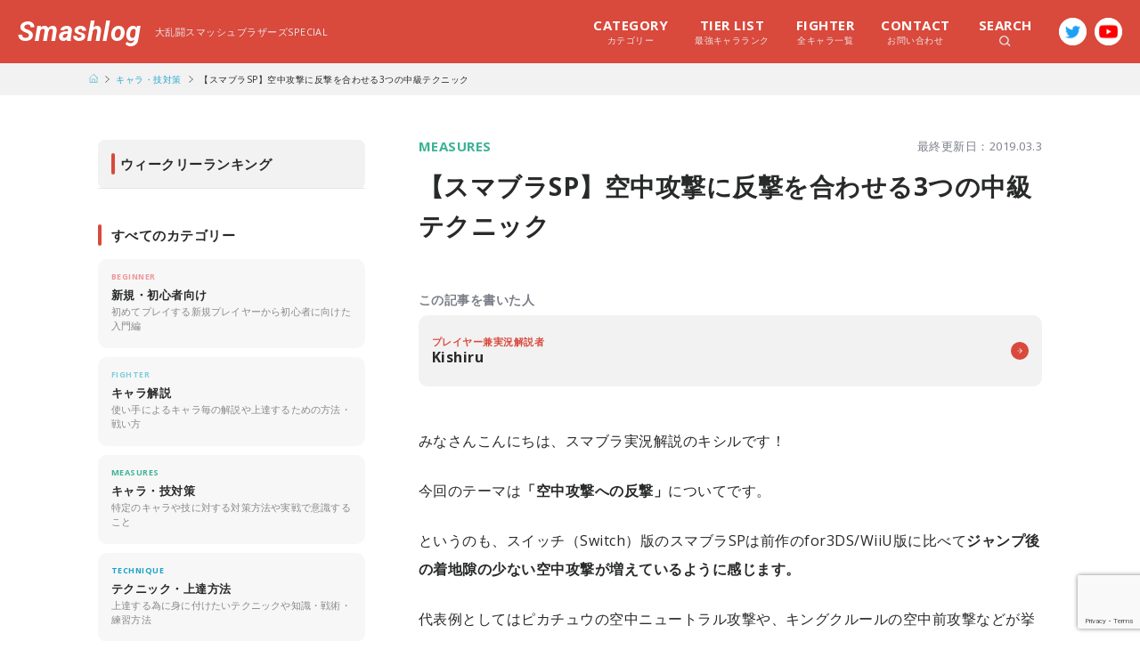

--- FILE ---
content_type: text/html; charset=UTF-8
request_url: https://smashlog.games/6000
body_size: 15238
content:
<!DOCTYPE html>
<html>
<head>

  <meta charset="utf-8">
  <meta http-equiv="X-UA-Compatible" content="IE=edge">
  <meta name="viewport" content="width=device-width,initial-scale=1.0,minimum-scale=1.0,user-scalable=no">
  <meta name="format-detection" content="telephone=no">

  <!-- Google Tag Manager -->
  <script>(function(w,d,s,l,i){w[l]=w[l]||[];w[l].push({'gtm.start':
  new Date().getTime(),event:'gtm.js'});var f=d.getElementsByTagName(s)[0],
  j=d.createElement(s),dl=l!='dataLayer'?'&l='+l:'';j.async=true;j.src=
  'https://www.googletagmanager.com/gtm.js?id='+i+dl;f.parentNode.insertBefore(j,f);
  })(window,document,'script','dataLayer','GTM-W4CJHJM');</script>
  <!-- End Google Tag Manager -->

  <title>【スマブラSP】空中攻撃に反撃を合わせる3つの中級テクニック | Smashlog</title>
  <meta property="og:type" content="website">
  <meta property="og:locale" content="ja_JP">
  <meta property="fb:app_id" content="">
  <meta name="twitter:card" content="summary_large_image">

  <link rel="canonical" href="">
  <link rel="icon shortcut" href="https://smashlog.games/wp-content/themes/smashlog-ssbu/images/favicon.png">
  <link rel="stylesheet" type="text/css" href="https://smashlog.games/wp-content/themes/smashlog-ssbu/css/base.css" />
  <link rel="stylesheet" type="text/css" href="https://smashlog.games/wp-content/themes/smashlog-ssbu/css/layout.css?1" />
  <link rel="stylesheet" type="text/css" href="https://smashlog.games/wp-content/themes/smashlog-ssbu/css/style.css?11" />
  <link rel="stylesheet" type="text/css" href="https://smashlog.games/wp-content/themes/smashlog-ssbu/css/common.css?1" />
  <link rel="stylesheet" type="text/css" href="https://smashlog.games/wp-content/themes/smashlog-ssbu/js/slick-theme.css">
  <link rel="stylesheet" type="text/css" href="https://smashlog.games/wp-content/themes/smashlog-ssbu/js/slick.css">
  <link rel="stylesheet" type="text/css" href="https://smashlog.games/wp-content/themes/smashlog-ssbu/js/drawer.min.css">
  <link href="https://fonts.googleapis.com/css?family=Open+Sans:400,600,700|Roboto:700i&display=swap" rel="stylesheet">

  <meta name='robots' content='max-image-preview:large' />

<!-- All in One SEO Pack 2.5 by Michael Torbert of Semper Fi Web Design[712,775] -->
<meta name="description"  content="みなさんこんにちは、スマブラ実況解説のキシルです！ 今回のテーマは「空中攻撃への反撃」についてです。 というのも、スイッチ（Switch）版のスマブラSPは前作のfor3DS/WiiU版に比べてジャンプ後の着地隙の少ない空中攻撃が増えているように感じます。 代表例としてはピカチュウの空中ニュートラル攻撃や、キングクルールの空中前攻撃などが挙げられますね。 空中攻撃の着地隙が減ったということは、それだけ空中攻撃に対して反撃する事が難しくなっているということです。" />

<link rel="canonical" href="https://smashlog.games/6000" />
<meta property="og:title" content="【スマブラSP】空中攻撃に反撃を合わせる3つの中級テクニック | Smashlog" />
<meta property="og:type" content="article" />
<meta property="og:url" content="https://smashlog.games/6000" />
<meta property="og:image" content="https://smashlog.games/wp-content/uploads/2019/03/og.jpg" />
<meta property="og:site_name" content="Smashlog（スマッシュログ）" />
<meta property="og:description" content="みなさんこんにちは、スマブラ実況解説のキシルです！ 今回のテーマは「空中攻撃への反撃」についてです。 というのも、スイッチ（Switch）版のスマブラSPは前作のfor3DS/WiiU版に比べてジャンプ後の着地隙の少ない空中攻撃が増えているように感じます。 代表例としてはピカチュウの空中ニュートラル攻撃や、キングクルールの空中前攻撃などが挙げられますね。 空中攻撃の着地隙が減ったということは、それだけ空中攻撃に対して反撃する事が難しくなっているということです。 特にスマブラは空中にいる時間が長いゲームなので、この空中攻撃に対してしっかり反撃を取るテクニックを身につければ、自ずと強い立ち回りを身に付ける事ができます。 新作「スマブラSP」はガード解除時の硬直が増えた まず前提として、今作のスマブラSPはガード解除時の硬直が長くなっています。つまり相手の攻撃をガードした後に反撃をとることが難しくなってるということです。 相手の隙に対して確実に反撃できる行動の事を「確定反撃（確反・反確）」と呼びますが、今作ではその確定反撃を取るのが非常に困難(技によってはそもそも確定反撃がない)になっていると言えます。 そういった状況下でも相手の空中攻撃にしっかり反撃を当てるために、ガードからの反撃以外で有効なテクニックを3つご紹介します。 ①ガードではなくステップで攻撃を躱（かわ）す 今作はほとんどのキャラのステップ(公式用語ではダッシュ)が高性能になっています。 これを利用し、ガードではなくステップを使って空中技を躱して、相手が着地したところにダッシュ攻撃やダッシュ掴みなどを確定させるという行動が強いです。 ガードしてしまうとガード硬直等によって反撃ができない技も、躱してしまえば反撃ができるだけの有利フレームを作ることができます。これは非常に有効な対策です。 間合い管理で反撃の成功確率を上げようこのテクニックのポイントは、ズバリ「間合い管理」です。 自キャラの攻撃範囲やスピードを把握し、相手と適切な距離（=間合い）を保つことが重要です。 相手が飛んできた際に、引いて躱せるだけの間隔が自分と相手の間に無いと、躱して差し返すことは難しくなるでしょう。" />
<meta property="article:published_time" content="2018-12-12T18:55:37Z" />
<meta property="article:modified_time" content="2019-03-03T10:58:02Z" />
<meta name="twitter:card" content="summary_large_image" />
<meta name="twitter:site" content="@Smashlog_staff" />
<meta name="twitter:domain" content="https://twitter.com/Smashlog_staff" />
<meta name="twitter:title" content="【スマブラSP】空中攻撃に反撃を合わせる3つの中級テクニック | Smashlog" />
<meta name="twitter:description" content="みなさんこんにちは、スマブラ実況解説のキシルです！ 今回のテーマは「空中攻撃への反撃」についてです。 というのも、スイッチ（Switch）版のスマブラSPは前作のfor3DS/WiiU版に比べてジャンプ後の着地隙の少ない空中攻撃が増えているように感じます。 代表例としてはピカチュウの空中ニュートラル攻撃や、キングクルールの空中前攻撃などが挙げられますね。 空中攻撃の着地隙が減ったということは、それだけ空中攻撃に対して反撃する事が難しくなっているということです。 特にスマブラは空中にいる時間が長いゲームなので、この空中攻撃に対してしっかり反撃を取るテクニックを身につければ、自ずと強い立ち回りを身に付ける事ができます。 新作「スマブラSP」はガード解除時の硬直が増えた まず前提として、今作のスマブラSPはガード解除時の硬直が長くなっています。つまり相手の攻撃をガードした後に反撃をとることが難しくなってるということです。 相手の隙に対して確実に反撃できる行動の事を「確定反撃（確反・反確）」と呼びますが、今作ではその確定反撃を取るのが非常に困難(技によってはそもそも確定反撃がない)になっていると言えます。 そういった状況下でも相手の空中攻撃にしっかり反撃を当てるために、ガードからの反撃以外で有効なテクニックを3つご紹介します。 ①ガードではなくステップで攻撃を躱（かわ）す 今作はほとんどのキャラのステップ(公式用語ではダッシュ)が高性能になっています。 これを利用し、ガードではなくステップを使って空中技を躱して、相手が着地したところにダッシュ攻撃やダッシュ掴みなどを確定させるという行動が強いです。 ガードしてしまうとガード硬直等によって反撃ができない技も、躱してしまえば反撃ができるだけの有利フレームを作ることができます。これは非常に有効な対策です。 間合い管理で反撃の成功確率を上げようこのテクニックのポイントは、ズバリ「間合い管理」です。 自キャラの攻撃範囲やスピードを把握し、相手と適切な距離（=間合い）を保つことが重要です。 相手が飛んできた際に、引いて躱せるだけの間隔が自分と相手の間に無いと、躱して差し返すことは難しくなるでしょう。" />
<meta name="twitter:image" content="https://smashlog.games/wp-content/uploads/2019/03/og.jpg" />
<meta itemprop="image" content="https://smashlog.games/wp-content/uploads/2019/03/og.jpg" />
<!-- /all in one seo pack -->
<link rel='dns-prefetch' href='//www.google.com' />
<link rel='dns-prefetch' href='//s.w.org' />
<link rel="alternate" type="application/rss+xml" title="Smashlog &raquo; 【スマブラSP】空中攻撃に反撃を合わせる3つの中級テクニック のコメントのフィード" href="https://smashlog.games/6000/feed" />
		<script type="text/javascript">
			window._wpemojiSettings = {"baseUrl":"https:\/\/s.w.org\/images\/core\/emoji\/13.0.1\/72x72\/","ext":".png","svgUrl":"https:\/\/s.w.org\/images\/core\/emoji\/13.0.1\/svg\/","svgExt":".svg","source":{"concatemoji":"https:\/\/smashlog.games\/wp-includes\/js\/wp-emoji-release.min.js?ver=5.7.2"}};
			!function(e,a,t){var n,r,o,i=a.createElement("canvas"),p=i.getContext&&i.getContext("2d");function s(e,t){var a=String.fromCharCode;p.clearRect(0,0,i.width,i.height),p.fillText(a.apply(this,e),0,0);e=i.toDataURL();return p.clearRect(0,0,i.width,i.height),p.fillText(a.apply(this,t),0,0),e===i.toDataURL()}function c(e){var t=a.createElement("script");t.src=e,t.defer=t.type="text/javascript",a.getElementsByTagName("head")[0].appendChild(t)}for(o=Array("flag","emoji"),t.supports={everything:!0,everythingExceptFlag:!0},r=0;r<o.length;r++)t.supports[o[r]]=function(e){if(!p||!p.fillText)return!1;switch(p.textBaseline="top",p.font="600 32px Arial",e){case"flag":return s([127987,65039,8205,9895,65039],[127987,65039,8203,9895,65039])?!1:!s([55356,56826,55356,56819],[55356,56826,8203,55356,56819])&&!s([55356,57332,56128,56423,56128,56418,56128,56421,56128,56430,56128,56423,56128,56447],[55356,57332,8203,56128,56423,8203,56128,56418,8203,56128,56421,8203,56128,56430,8203,56128,56423,8203,56128,56447]);case"emoji":return!s([55357,56424,8205,55356,57212],[55357,56424,8203,55356,57212])}return!1}(o[r]),t.supports.everything=t.supports.everything&&t.supports[o[r]],"flag"!==o[r]&&(t.supports.everythingExceptFlag=t.supports.everythingExceptFlag&&t.supports[o[r]]);t.supports.everythingExceptFlag=t.supports.everythingExceptFlag&&!t.supports.flag,t.DOMReady=!1,t.readyCallback=function(){t.DOMReady=!0},t.supports.everything||(n=function(){t.readyCallback()},a.addEventListener?(a.addEventListener("DOMContentLoaded",n,!1),e.addEventListener("load",n,!1)):(e.attachEvent("onload",n),a.attachEvent("onreadystatechange",function(){"complete"===a.readyState&&t.readyCallback()})),(n=t.source||{}).concatemoji?c(n.concatemoji):n.wpemoji&&n.twemoji&&(c(n.twemoji),c(n.wpemoji)))}(window,document,window._wpemojiSettings);
		</script>
		<style type="text/css">
img.wp-smiley,
img.emoji {
	display: inline !important;
	border: none !important;
	box-shadow: none !important;
	height: 1em !important;
	width: 1em !important;
	margin: 0 .07em !important;
	vertical-align: -0.1em !important;
	background: none !important;
	padding: 0 !important;
}
</style>
	<link rel='stylesheet' id='wp-block-library-css'  href='https://smashlog.games/wp-includes/css/dist/block-library/style.min.css?ver=5.7.2' type='text/css' media='all' />
<link rel='stylesheet' id='contact-form-7-css'  href='https://smashlog.games/wp-content/plugins/contact-form-7/includes/css/styles.css?ver=5.4.1' type='text/css' media='all' />
<link rel='stylesheet' id='toc-screen-css'  href='https://smashlog.games/wp-content/plugins/table-of-contents-plus/screen.min.css?ver=1509' type='text/css' media='all' />
<link rel='stylesheet' id='wp-associate-post-r2-css'  href='https://smashlog.games/wp-content/plugins/wp-associate-post-r2/css/skin-standard.css?ver=4.1' type='text/css' media='all' />
<link rel="https://api.w.org/" href="https://smashlog.games/wp-json/" /><link rel="alternate" type="application/json" href="https://smashlog.games/wp-json/wp/v2/posts/6000" /><link rel="EditURI" type="application/rsd+xml" title="RSD" href="https://smashlog.games/xmlrpc.php?rsd" />
<link rel="wlwmanifest" type="application/wlwmanifest+xml" href="https://smashlog.games/wp-includes/wlwmanifest.xml" /> 
<meta name="generator" content="WordPress 5.7.2" />
<link rel='shortlink' href='https://smashlog.games/?p=6000' />
<link rel="alternate" type="application/json+oembed" href="https://smashlog.games/wp-json/oembed/1.0/embed?url=https%3A%2F%2Fsmashlog.games%2F6000" />
<link rel="alternate" type="text/xml+oembed" href="https://smashlog.games/wp-json/oembed/1.0/embed?url=https%3A%2F%2Fsmashlog.games%2F6000&#038;format=xml" />
<style type="text/css">div#toc_container {background: #f2f2f2;border: 1px solid #e6e6e6;width: 100%;}div#toc_container ul li {font-size: 15px;}div#toc_container p.toc_title a,div#toc_container ul.toc_list a {color: #2da7cf;}</style><link rel="icon" href="https://smashlog.games/wp-content/uploads/2018/08/cropped-fav-32x32.png" sizes="32x32" />
<link rel="icon" href="https://smashlog.games/wp-content/uploads/2018/08/cropped-fav-192x192.png" sizes="192x192" />
<link rel="apple-touch-icon" href="https://smashlog.games/wp-content/uploads/2018/08/cropped-fav-180x180.png" />
<meta name="msapplication-TileImage" content="https://smashlog.games/wp-content/uploads/2018/08/cropped-fav-270x270.png" />
</head>
<body class="post-template-default single single-post postid-6000 single-format-standard drawer drawer--right">

<!-- Google Tag Manager (noscript) -->
<noscript><iframe src="https://www.googletagmanager.com/ns.html?id=GTM-W4CJHJM"
height="0" width="0" style="display:none;visibility:hidden"></iframe></noscript>
<!-- End Google Tag Manager (noscript) -->

<div id="wrapper">

		<div class="live-notice sp-co" style="display: none;">
			<a href="https://www.mildom.com/10105545" target="_blank">只今『ぱせりと休日出勤』配信中！</a>
		</div>

		<nav class="drawer-nav sp-co">
	    <div class="drawer-nav_in">
	      <div class="drawer-nav_ttl">
	        <p>MENU</p>
	        <div class="drawer-toggle nav-close"></div>
	      </div>
	      <div class="drawer-nav_search">
	        <form method="get" id="searchform" action="https://smashlog.games/" class="clearfix">
	        <input type="text" placeholder="キーワードから探す" name="s" id="s" class="search-form">
	        <button type="submit" id="searchsubmit" value=""><span class="icon-search"></span></button>
	        </form>
	      </div>
	      <ul class="drawer-menu">
	        <li class="drawer-menu_list"><a href="https://smashlog.games/">トップに戻る</a></li>
	        <li class="drawer-menu_list"><a href="https://smashlog.games/latest">すべての記事一覧</a></li>
	        <li class="drawer-menu_list"><a href="https://smashlog.games/rank">最強キャラランク</a></li>
	        <li class="drawer-menu_list"><a href="https://smashlog.games/fighter">全キャラ一覧</a></li>
	        <li class="drawer-dropdown dropdown-style">
	          <a class="drawer-menu-item" href="#" data-toggle="dropdown" role="button" aria-expanded="false">カテゴリーから探す</a>
	          <ul class="drawer-dropdown-menu">
	            <li><a href="https://smashlog.games/category/beginner" class="drawer-dropdown-menu-item">新規・初心者向け</a></li><li><a href="https://smashlog.games/category/fighter" class="drawer-dropdown-menu-item">キャラ解説</a></li><li><a href="https://smashlog.games/category/measures" class="drawer-dropdown-menu-item">キャラ・技対策</a></li><li><a href="https://smashlog.games/category/technique" class="drawer-dropdown-menu-item">テクニック・上達方法</a></li><li><a href="https://smashlog.games/category/column" class="drawer-dropdown-menu-item">コラム</a></li><li><a href="https://smashlog.games/category/event" class="drawer-dropdown-menu-item">大会・イベント</a></li>	          </ul>
	        </li>
	        <li class="drawer-dropdown dropdown-style">
	          <a class="drawer-menu-item" href="#" data-toggle="dropdown" role="button" aria-expanded="false">ライターから探す</a>
	          <ul class="drawer-dropdown-menu">
	            	            
	              <li>
	                <a href="https://smashlog.games/?author=2" class="drawer-dropdown-menu-item">Abadango</a>
	              </li>

	            
	              <li>
	                <a href="https://smashlog.games/?author=3" class="drawer-dropdown-menu-item">Raito</a>
	              </li>

	            
	              <li>
	                <a href="https://smashlog.games/?author=4" class="drawer-dropdown-menu-item">EL</a>
	              </li>

	            
	              <li>
	                <a href="https://smashlog.games/?author=5" class="drawer-dropdown-menu-item">takera</a>
	              </li>

	            
	              <li>
	                <a href="https://smashlog.games/?author=6" class="drawer-dropdown-menu-item">Shogun</a>
	              </li>

	            
	              <li>
	                <a href="https://smashlog.games/?author=7" class="drawer-dropdown-menu-item">Kishiru</a>
	              </li>

	            
	              <li>
	                <a href="https://smashlog.games/?author=10" class="drawer-dropdown-menu-item">Atelier</a>
	              </li>

	            
	              <li>
	                <a href="https://smashlog.games/?author=11" class="drawer-dropdown-menu-item">kept</a>
	              </li>

	            
	              <li>
	                <a href="https://smashlog.games/?author=14" class="drawer-dropdown-menu-item">Masashi</a>
	              </li>

	            
	              <li>
	                <a href="https://smashlog.games/?author=19" class="drawer-dropdown-menu-item">Tsu</a>
	              </li>

	            	          </ul>
	        </li>
	      </ul>
	      <div class="sns-box clearfix">
	        <div class="sns-box_ttl"><span>FOLLOW US!</span></div>
	        <div class="sns-box_share clearfix">
	          <div class="sns-box_share__item">
	            <a href="https://twitter.com/Smashlog_staff" target="_blank"><img src="https://smashlog.games/wp-content/themes/smashlog-ssbu/images/icon/s-twitter.png" alt="twitter" /></a>
	          </div>
	          <div class="sns-box_share__item">
	            <a href="https://www.youtube.com/SmashlogTV" target="_blank"><img src="https://smashlog.games/wp-content/themes/smashlog-ssbu/images/icon/icon-yt-red.png" alt="YouTube" /></a>
	          </div>
	        </div>
	      </div><!-- 
	      <ul class="drawer-menu">
	        <li class="drawer-menu_list"><a href="<?#php echo esc_url( home_url( '/' ) ); ?>company">運営会社情報</a></li>
	        <li class="drawer-menu_list"><a href="<?#php echo esc_url( home_url( '/' ) ); ?>contact">お問い合わせ</a></li>
	        <li class="drawer-menu_list"><a href="<?#php echo esc_url( home_url( '/' ) ); ?>privacy">免責事項</a></li>
	      </ul> -->
	    </div>
	  </nav>

	  <header class="l-header sp-co">
	    <div class="l-header_top">
	      <h1 class="logo"><a href="https://smashlog.games/">Smashlog</a></h1>
	      <div class="nav-bar drawer-toggle">
	        <div class="nav-bar_in">
	          <span class="nav-bar_item"></span>
	          <span class="nav-bar_item"></span>
	          <span class="nav-bar_item"></span>
	        </div>
	      </div>
	    </div>
	    <div class="l-header_bottom">
	      <h2 class="game-ttl">Super Smash Bros. Ultimate</h2>
	      <div class="header-search">
	        <form method="get" id="searchform" action="https://smashlog.games/" class="clearfix">
	        <input type="text" placeholder="キーワードから探す" name="s" id="s" class="search-form">
	        <button type="submit" id="searchsubmit" value=""><span class="icon-search"></span></button>
	        </form>
	      </div>
	    </div>
	  </header>

	  <div class="btn-bar drawer-toggle sp-co">
	    <div class="btn-bar_in">
	      <span class="btn-bar_item"></span>
	      <span class="btn-bar_item"></span>
	      <span class="btn-bar_item"></span>
	    </div>
	  </div>


		<header class="w-header pc-co">
	    <div class="w-header_in clearfix">
	      <h1 class="clearfix"><a href="https://smashlog.games/">Smashlog</a><span>大乱闘スマッシュブラザーズSPECIAL</span></h1>
	      <div class="head-sns clearfix">
	        <div class="head-sns_item"><a href="https://twitter.com/Smashlog_staff" target="_blank"><img src="https://smashlog.games/wp-content/themes/smashlog-ssbu/images/icon/f-twitter.png"></a></div>
	        <div class="head-sns_item"><a href="https://www.youtube.com/SmashlogTV" target="_blank"><img src="https://smashlog.games/wp-content/themes/smashlog-ssbu/images/icon/f-youtube.png"></a></div>
	      </div>
	      <div class="head-menu_wrap clearfix">
	        <ul class="head-menu clearfix">
	        	<li class="head-menu_item megamenu-toggle"><span class="head-menu_item__text"><em>CATEGORY</em>カテゴリー</span>
	        		<div class="head-menu_content">
	        			<ul class="clearfix">
		        			
								      <li><a href="https://smashlog.games/category/beginner" class="clearfix"><div class="media" style="display:none"><img src="https://smashlog.games/wp-content/uploads/2020/03/c-beginner.jpg" alt="新規・初心者向けのカテゴリー画像" /></div><p class="content">新規・初心者向け</p></a></li>
								      <li><a href="https://smashlog.games/category/fighter" class="clearfix"><div class="media" style="display:none"><img src="https://smashlog.games/wp-content/uploads/2020/03/c-fighter.jpg" alt="キャラ解説のカテゴリー画像" /></div><p class="content">キャラ解説</p></a></li>
								      <li><a href="https://smashlog.games/category/measures" class="clearfix"><div class="media" style="display:none"><img src="https://smashlog.games/wp-content/uploads/2020/03/c-measures.jpg" alt="キャラ・技対策のカテゴリー画像" /></div><p class="content">キャラ・技対策</p></a></li>
								      <li><a href="https://smashlog.games/category/technique" class="clearfix"><div class="media" style="display:none"><img src="https://smashlog.games/wp-content/uploads/2020/03/c-technique.jpg" alt="テクニック・上達方法のカテゴリー画像" /></div><p class="content">テクニック・上達方法</p></a></li>
								      <li><a href="https://smashlog.games/category/column" class="clearfix"><div class="media" style="display:none"><img src="https://smashlog.games/wp-content/uploads/2020/03/frostbite-1.jpg" alt="コラムのカテゴリー画像" /></div><p class="content">コラム</p></a></li>
								      <li><a href="https://smashlog.games/category/event" class="clearfix"><div class="media" style="display:none"><img src="https://smashlog.games/wp-content/uploads/2020/03/c-event.jpg" alt="大会・イベントのカテゴリー画像" /></div><p class="content">大会・イベント</p></a></li>		        		</ul>
	        		</div>
	        	</li>
	          <li class="head-menu_item"><a href="https://smashlog.games/rank" class="head-menu_item__text"><em>TIER LIST</em>最強キャラランク</a></li>
	          <li class="head-menu_item"><a href="https://smashlog.games/fighter" class="head-menu_item__text"><em>FIGHTER</em>全キャラ一覧</a></li>
	          <li class="head-menu_item"><a href="https://smashlog.games/contact" class="head-menu_item__text"><em>CONTACT</em>お問い合わせ</a></li>
	          <li class="head-menu_item megamenu-toggle"><span class="head-menu_item__text search"><em>SEARCH</em><img src="https://smashlog.games/wp-content/themes/smashlog-ssbu/images/icon/icon-search.svg" height="12"></span>
	          	<div class="head-menu_content">
	          		<div class="head-menu_content__search">
		          		<form method="get" id="searchform" action="https://smashlog.games/" class="clearfix">
					        <input type="text" placeholder="キーワードから探す" name="s" id="s" class="search-form">
					        <button type="submit" id="searchsubmit" value=""><span class="icon-search"></span></button>
					        </form>
					         <ul class="tag-list clearfix"> <li><a href="https://smashlog.games/tag/%e3%82%ad%e3%83%bc%e3%82%b3%e3%83%b3%e3%83%95%e3%82%a3%e3%82%b0">キーコンフィグ</a></li><li><a href="https://smashlog.games/tag/%e3%82%ad%e3%83%a3%e3%83%a9%e5%af%be%e7%ad%96">キャラ対策</a></li><li><a href="https://smashlog.games/tag/%e3%82%ad%e3%83%a3%e3%83%a9%e8%a7%a3%e8%aa%ac">キャラ解説</a></li><li><a href="https://smashlog.games/tag/%e3%82%ad%e3%83%a3%e3%83%a9%e9%81%b8%e3%81%b3">キャラ選び</a></li><li><a href="https://smashlog.games/tag/%e3%82%b3%e3%83%b3%e3%83%88%e3%83%ad%e3%83%bc%e3%83%a9%e3%83%bc">コントローラー</a></li><li><a href="https://smashlog.games/tag/%e3%82%b3%e3%83%b3%e3%83%9c">コンボ</a></li><li><a href="https://smashlog.games/tag/%e3%82%b7%e3%83%bc%e3%83%ab%e3%83%89">シールド</a></li><li><a href="https://smashlog.games/tag/%e3%82%b9%e3%83%86%e3%83%bc%e3%82%b8">ステージ</a></li><li><a href="https://smashlog.games/tag/%e5%88%9d%e5%bf%83%e8%80%85">初心者</a></li><li><a href="https://smashlog.games/tag/%e5%88%9d%e5%bf%83%e8%80%85%e5%90%91%e3%81%91">初心者向け</a></li><li><a href="https://smashlog.games/tag/%e5%9b%9e%e9%81%bf">回避</a></li><li><a href="https://smashlog.games/tag/%e5%b4%96">崖</a></li><li><a href="https://smashlog.games/tag/%e5%be%a9%e5%b8%b0%e3%83%bb%e5%be%a9%e5%b8%b0%e9%98%bb%e6%ad%a2">復帰・復帰阻止</a></li><li><a href="https://smashlog.games/tag/%e6%92%83%e5%a2%9c">撃墜</a></li><li><a href="https://smashlog.games/tag/%e6%b5%b7%e5%a4%96%e5%a4%a7%e4%bc%9a">海外大会</a></li><li><a href="https://smashlog.games/tag/%e7%ab%8b%e3%81%a1%e5%9b%9e%e3%82%8a">立ち回り</a></li><li><a href="https://smashlog.games/tag/%e7%b7%b4%e7%bf%92%e6%96%b9%e6%b3%95">練習方法</a></li><li><a href="https://smashlog.games/tag/%e9%a3%9b%e3%81%b3%e9%81%93%e5%85%b7">飛び道具</a></li> </ul> 					      </div>
	          	</div>
	          </li>
	        </ul>
	      </div>
	    </div>
	  </header>

    <div class="breadcrumb">
    <ul class="breadcrumb-list clearfix">
      <li class="breadcrumb-item bread-top"><a href="https://smashlog.games/"><img src="https://smashlog.games/wp-content/themes/smashlog-ssbu/images/icon/icon-home.svg" width="10" height="10" alt="トップに戻る" /></a></li>
      <li class="breadcrumb-item"><a href="https://smashlog.games/category/measures" rel="category tag">キャラ・技対策</a></li>
      <li class="breadcrumb-item">【スマブラSP】空中攻撃に反撃を合わせる3つの中級テクニック</li>
    </ul>
  </div>
  
  <div class="l-container">
    <div id="main" class="l-container_main">

      
      
      <div class="single-wrap">
        <div class="single-heading">
          <div class="single-heading_in">
            <div class="single-heading_top clearfix">
              <p class="single-cat update c-measures">MEASURES</p>
                                          <time class="single-date" datetime="2019-03-03T10:58:02+09:00">最終更新日：2019.03.3</time>
                          </div>
            <h1 class="single-ttl">【スマブラSP】空中攻撃に反撃を合わせる3つの中級テクニック</h1>
          </div>
        </div>
        <div class="single-author">
          <p class="single-author_heading">この記事を書いた人</p>
          <div class="player-item">
            <a href="https://smashlog.games/author/kishiru" class="player-item_in clearfix">
              <div class="player-thumb">
                <img src="https://smashlog.games/wp-content/uploads/2018/11/kishiru_icon-300x300.jpg" width="160" height="160" alt="Kishiru" class="avatar avatar-160 wp-user-avatar wp-user-avatar-160 alignnone photo" />              </div>
              <div class="player-content">
                <div class="player-content_in">
                  <h3 class="player-name"><em>プレイヤー兼実況解説者</em>Kishiru</h3>
                </div>
              </div>
            </a>
          </div>
        </div>

        <div class="sp-co" style="text-align: center;padding: 20px 20px 0 20px;">
          <div class="nlink-other_ttl sp-co">
            <a href="https://smashlog.co.jp/?p=134/" target="_blank" style="display: block;">
              <img src="https://smashlog.games/wp-content/themes/smashlog-ssbu/images/bnr/bnr_school_202510.jpg" alt="おすすめ動画編集スクール3選" style="width: 100%;height: auto;vertical-align: bottom;">
            </a>
          </div>
        </div>

        <div class="single-content">
          <p>みなさんこんにちは、スマブラ実況解説のキシルです！</p>
<p>今回のテーマは<strong>「空中攻撃への反撃」</strong>についてです。</p>
<p>というのも、スイッチ（Switch）版のスマブラSPは前作のfor3DS/WiiU版に比べて<strong>ジャンプ後の着地隙の少ない空中攻撃が増えているように感じます。</strong></p>
<p>代表例としてはピカチュウの空中ニュートラル攻撃や、キングクルールの空中前攻撃などが挙げられますね。</p>
<p>空中攻撃の着地隙が減ったということは、それだけ空中攻撃に対して反撃する事が難しくなっているということです。</p>
<p>特にスマブラは空中にいる時間が長いゲームなので、この空中攻撃に対してしっかり反撃を取るテクニックを身につければ、自ずと強い立ち回りを身に付ける事ができます。</p>
<div id="toc_container" class="no_bullets"><p class="toc_title">この記事の目次</p><ul class="toc_list"><li><a href="#SP"><span class="toc_number toc_depth_1">1</span> 新作「スマブラSP」はガード解除時の硬直が増えた</a></li><li><a href="#i"><span class="toc_number toc_depth_1">2</span> ①ガードではなくステップで攻撃を躱（かわ）す</a></li><li><a href="#i-2"><span class="toc_number toc_depth_1">3</span> ②対空技を早出しする</a></li><li><a href="#i-3"><span class="toc_number toc_depth_1">4</span> まとめ</a></li></ul></div>
<h2><span id="SP">新作「スマブラSP」はガード解除時の硬直が増えた</span></h2>
<p><a href="https://smashlog.games/wp-content/uploads/2018/10/re011.jpg"><img loading="lazy" src="https://smashlog.games/wp-content/uploads/2018/10/re011.jpg" class="alignnone wp-image-4691 size-full" height="576" width="1024" alt="" srcset="https://smashlog.games/wp-content/uploads/2018/10/re011.jpg 1024w, https://smashlog.games/wp-content/uploads/2018/10/re011-300x169.jpg 300w, https://smashlog.games/wp-content/uploads/2018/10/re011-768x432.jpg 768w" sizes="(max-width: 1024px) 100vw, 1024px" /></a></p>
<p>まず前提として、今作のスマブラSPはガード解除時の硬直が長くなっています。<strong>つまり相手の攻撃をガードした後に反撃をとることが難しくなってるということです。</strong></p>
<p>相手の隙に対して確実に反撃できる行動の事を<strong>「確定反撃（確反・反確）」</strong>と呼びますが、今作ではその確定反撃を取るのが非常に困難(技によってはそもそも確定反撃がない)になっていると言えます。</p>

<div class="sl-embed">
	<a href="https://smashlog.games/5635" class="embed-link clearfix">
		<div class="sl-embed_img"><img src='https://smashlog.games/wp-content/uploads/2018/11/1124ec.png' alt='【スマブラSP】まずこれだけ覚えておこう！スマブラ用語解説' width=280 height=145 /></div>
		<div class="sl-embed_content">
			<p class="sl-embed_ttl">【スマブラSP】まずこれだけ覚えておこう！スマブラ用語解説</p>
		</div>
	</a>
</div>
<p>そういった状況下でも相手の空中攻撃にしっかり反撃を当てるために、ガードからの反撃以外で有効なテクニックを3つご紹介します。</p>
<h2><span id="i">①ガードではなくステップで攻撃を躱（かわ）す</span></h2>
<p><a href="https://smashlog.games/wp-content/uploads/2018/12/121201.png"><img loading="lazy" src="https://smashlog.games/wp-content/uploads/2018/12/121201.png" class="wp-image-6018 alignnone size-full" height="572" width="1024" alt="" srcset="https://smashlog.games/wp-content/uploads/2018/12/121201.png 1024w, https://smashlog.games/wp-content/uploads/2018/12/121201-300x168.png 300w, https://smashlog.games/wp-content/uploads/2018/12/121201-768x429.png 768w" sizes="(max-width: 1024px) 100vw, 1024px" /></a></p>
<p>今作はほとんどのキャラのステップ(公式用語ではダッシュ)が高性能になっています。</p>
<p>これを利用し、<strong>ガードではなくステップを使って空中技を躱して</strong>、相手が着地したところにダッシュ攻撃やダッシュ掴みなどを確定させるという行動が強いです。</p>
<p>ガードしてしまうとガード硬直等によって反撃ができない技も、躱してしまえば反撃ができるだけの有利フレームを作ることができます。<strong>これは非常に有効な対策です。</strong></p>

<div class="sl-embed">
	<a href="https://smashlog.games/2897" class="embed-link clearfix">
		<div class="sl-embed_img"><img src='https://smashlog.games/wp-content/uploads/2018/08/c09b14878e2932a39fd7d7d723c067bf_m.jpg' alt='【スマブラSP】上級者はみんな知ってる！？フレーム表の見方と調べ方' width=270 height=180 /></div>
		<div class="sl-embed_content">
			<p class="sl-embed_ttl">【スマブラSP】上級者はみんな知ってる！？フレーム表の見方と調べ方</p>
		</div>
	</a>
</div>
<h3>間合い管理で反撃の成功確率を上げよう</h3>
<p>このテクニックのポイントは、ズバリ「間合い管理」です。</p>
<p>自キャラの攻撃範囲やスピードを把握し、相手と適切な距離（=間合い）を保つことが重要です。</p>
<p><a href="https://smashlog.games/wp-content/uploads/2018/12/ken03.png"><img loading="lazy" src="https://smashlog.games/wp-content/uploads/2018/12/ken03.png" class="wp-image-5958 alignnone size-full" height="379" width="760" alt="" srcset="https://smashlog.games/wp-content/uploads/2018/12/ken03.png 760w, https://smashlog.games/wp-content/uploads/2018/12/ken03-300x150.png 300w" sizes="(max-width: 760px) 100vw, 760px" /></a></p>
<p>相手が飛んできた際に、引いて躱せるだけの間隔が自分と相手の間に無いと、躱して差し返すことは難しくなるでしょう。</p>
<p>仮に着地隙の少ない技のリーチの外にまで逃げられていたとしても、他の空中攻撃でリーチが長い技を持つような相手だった場合には、引いたのを見てからリーチの長い方を選択されて引っかかってしまう場合があります。</p>
<p>躱して差し返すのであれば、<strong>相手の空中技の中で一番リーチが長い技よりも外に逃げる</strong>のが理想ですね。</p>
<p>逆に攻める側としては、十分に間合いを詰めたときに飛び込みたいところです。</p>
<h3>相手の「飛び込み」を意識する</h3>
<p><a href="https://smashlog.games/wp-content/uploads/2018/12/121202.png"><img loading="lazy" src="https://smashlog.games/wp-content/uploads/2018/12/121202.png" class="alignnone wp-image-6020 size-full" height="448" width="800" alt="" srcset="https://smashlog.games/wp-content/uploads/2018/12/121202.png 800w, https://smashlog.games/wp-content/uploads/2018/12/121202-300x168.png 300w, https://smashlog.games/wp-content/uploads/2018/12/121202-768x430.png 768w" sizes="(max-width: 800px) 100vw, 800px" /></a></p>
<p>もう一つのポイントとして、相手の飛び込みをしっかり意識することが重要です。</p>
<p><strong>相手がジャンプした際にこちらの反応が遅れてしまうと、どうしてもガードせざるを得なくなります。</strong></p>
<p>相手がジャンプから攻めてくることを予想できた場合は、相手の動きを見てから反応することができます。</p>
<p>反応に自信がなければ引きステップを置くのも有効ですが、ラインを引いてしまうので若干不利な状況になりやすいので多用は禁物です。</p>
<div class="box02">
<p>補足：ラインとは、自キャラと相手キャラとの距離の中心を軸として、中心より相手側を相手の陣地、自分側を自分の陣地として分けたもの。</p>
<p>自分が崖を背負い陣地が少なくなっている状態を「ラインを失う」と表現したり、逆に陣地を奪い返す事を「ラインを回復する」と表現したりする。</p>
</div>
<p>攻める側としては相手のラインを失わせてから攻めたり、飛び込みに対する意識が薄くなるタイミングを狙って飛び込む嗅覚が重要ですね。</p>
<h2><span id="i-2">②対空技を早出しする</span></h2>
<p><a href="https://smashlog.games/wp-content/uploads/2018/12/121203.png"><img loading="lazy" src="https://smashlog.games/wp-content/uploads/2018/12/121203.png" class="wp-image-6027 alignnone size-full" height="481" width="800" alt="" srcset="https://smashlog.games/wp-content/uploads/2018/12/121203.png 800w, https://smashlog.games/wp-content/uploads/2018/12/121203-300x180.png 300w, https://smashlog.games/wp-content/uploads/2018/12/121203-768x462.png 768w" sizes="(max-width: 800px) 100vw, 800px" /></a></p>
<p>相手が着地隙の少ない技で攻めてくる時は、大体の場合は前方向への小ジャンプで様子見→下り際で技を出す、という流れになります。</p>
<p>その<strong>小ジャンプの上り際を狙ってこちらの空中前攻撃などを早めに出す</strong>ことで対空（=対空中）しようという対処法になります。</p>
<p>ウルフの空中前攻撃や、インクリングの空中前攻撃などの技は対空として発生やリーチに優れており優秀ですよね。</p>
<h3>タイミングをミスると逆に隙を晒してしまうことも…</h3>
<p>この場合、上りながら撃たなければならないので、相手が飛んでいないタイミングで撃ってしまうと相手の目の前で隙を晒してしまい、不利な状況になってしまいます。</p>
<p>なんとなく対空技を振るのではなく、<strong>相手の飛ぶタイミングを的を絞って撃つ意識を持ちましょう。</strong></p>
<p>ちなみに身長が高いキャラを使っている場合には飛んでいなくてもこのような対空技に引っかかり、立ち回りに難しさを感じると思います。</p>
<p>その場合にはより判定の強い技を置いたり、引きステップで躱したり、しゃがみで避けてみたりといった行動が有効です。ぜひお試しください。</p>
<h3>③最大を狙うジャストシールド！</h3>
<p><a href="https://smashlog.games/wp-content/uploads/2018/10/tech-ec.png"><img loading="lazy" src="https://smashlog.games/wp-content/uploads/2018/10/tech-ec.png" class="wp-image-5003 alignnone size-full" height="523" width="1000" alt="" srcset="https://smashlog.games/wp-content/uploads/2018/10/tech-ec.png 1000w, https://smashlog.games/wp-content/uploads/2018/10/tech-ec-300x157.png 300w, https://smashlog.games/wp-content/uploads/2018/10/tech-ec-768x402.png 768w" sizes="(max-width: 1000px) 100vw, 1000px" /></a></p>
<p>着地隙が少なくてガードから反撃できない技も、ジャストシールドを成功させればかなりの有利状況を得ることができます。</p>
<p>しかも着地しながら空中技を撃つわけですから、<strong>ジャストシールドのタイミングはかなり合わせやすい部類ということになります。</strong>ぜひ積極的に狙ってみましょう。</p>
<p>今作のキャラ対策の理論では、ジャストシールドを狙うことと、ジャストシールドを成功させた際にちゃんと高いリターンを用意するということは非常に重要になると思われます。</p>
<p>ゲーム序盤ではタイミングが合わずに技に当たってしまったりするのはある程度は仕方ないことです。挫けずに何度もトライ。</p>

<div class="sl-embed">
	<a href="https://smashlog.games/5896" class="embed-link clearfix">
		<div class="sl-embed_img"><img src='https://smashlog.games/wp-content/uploads/2018/10/tech-ec.png' alt='【スマブラSP】ジャストシールドに慣れろ！新作のシールドの仕様変更解説' width=280 height=146 /></div>
		<div class="sl-embed_content">
			<p class="sl-embed_ttl">【スマブラSP】ジャストシールドに慣れろ！新作のシールドの仕様変更解説</p>
		</div>
	</a>
</div>
<p>逆に着地しながらの技を狙う側としてはジャストシールドを狙われる場合には、技を出さずに透かし着地をしたり、空中ジャンプでタイミングをずらしたりといった工夫をしたいところです。</p>
<p>しかし、例えばフォックスは落下速度が速く、空中ジャンプでジャストシールドを釣って空中技を確定させる動きが強力ですが、それを読み切ることができれば、空中ジャンプを消費したフォックスに対空技を当てることができます。</p>
<p>すると復帰阻止がかなりやりやすい状況を作ることができるでしょう。</p>
<p>初心者には難しい話だと思いますが、強い行動に十分なリスクを負わせることを意識する事で、強い立ち回りを身に付ける事ができます。</p>
<h2><span id="i-3">まとめ</span></h2>
<p>着地隙の少ない相手の空中攻撃にしっかり反撃を合わせるために</p>
<ol>
<li>ガードではなくステップで攻撃を躱して反撃</li>
<li>相手が空中攻撃を出す前にジャンプに対して対空技を振る</li>
<li>ジャストシールドで最大を狙う</li>
</ol>
<p>を意識してトライしてみてください！</p>
<p>初心者が苦労しやすいポイントなのではないかなと思い、今回の記事を書いてみました。みなさんにとって有意義な内容になっていれば幸いです。</p>
<p>これからもこういった趣旨の記事を書いていきたいと思うのでよろしくお願いします。</p>
<p>最後まで読んでくださった方ありがとうございました！</p>
        </div><!-- single-content -->
        <div class="sns-box clearfix">
          <div class="sns-box_ttl"><span>この記事をシェアする</span></div>
          <div class="sns-box_share clearfix">
            <div class="sns-box_share__item">
              <a href="//twitter.com/intent/tweet?text=%E3%80%90%E3%82%B9%E3%83%9E%E3%83%96%E3%83%A9SP%E3%80%91%E7%A9%BA%E4%B8%AD%E6%94%BB%E6%92%83%E3%81%AB%E5%8F%8D%E6%92%83%E3%82%92%E5%90%88%E3%82%8F%E3%81%9B%E3%82%8B3%E3%81%A4%E3%81%AE%E4%B8%AD%E7%B4%9A%E3%83%86%E3%82%AF%E3%83%8B%E3%83%83%E3%82%AF&https%3A%2F%2Fsmashlog.games%2F6000&url=https%3A%2F%2Fsmashlog.games%2F6000" target="_blank" title="Twitterでシェアする"><img src="https://smashlog.games/wp-content/themes/smashlog-ssbu/images/icon/s-twitter.png" alt="twitter" /></a>
            </div>
            <div class="sns-box_share__item">
              <a href="//timeline.line.me/social-plugin/share?url=https%3A%2F%2Fsmashlog.games%2F6000" target="_blank" title="LINEでシェアする"><img src="https://smashlog.games/wp-content/themes/smashlog-ssbu/images/icon/s-line.png" alt="line" /></a>
            </div>
            <div class="sns-box_share__item">
              <a href="//b.hatena.ne.jp/add?mode=confirm&url=https%3A%2F%2Fsmashlog.games%2F6000&title=%E3%80%90%E3%82%B9%E3%83%9E%E3%83%96%E3%83%A9SP%E3%80%91%E7%A9%BA%E4%B8%AD%E6%94%BB%E6%92%83%E3%81%AB%E5%8F%8D%E6%92%83%E3%82%92%E5%90%88%E3%82%8F%E3%81%9B%E3%82%8B3%E3%81%A4%E3%81%AE%E4%B8%AD%E7%B4%9A%E3%83%86%E3%82%AF%E3%83%8B%E3%83%83%E3%82%AF" target="_blank" data-hatena-bookmark-title="https://smashlog.games/6000" title="このエントリーをはてなブックマークに追加する"><img src="https://smashlog.games/wp-content/themes/smashlog-ssbu/images/icon/s-hatena.png" alt="hatena" /></a>
            </div>
          </div>
        </div>
        <div class="single-author">
          <p class="single-author_heading">この記事を書いた人</p>
          <div class="player-item">
            <a href="https://smashlog.games/author/kishiru" class="player-item_in clearfix">
              <div class="player-thumb">
                <img src="https://smashlog.games/wp-content/uploads/2018/11/kishiru_icon-300x300.jpg" width="160" height="160" alt="Kishiru" class="avatar avatar-160 wp-user-avatar wp-user-avatar-160 alignnone photo" />              </div>
              <div class="player-content">
                <div class="player-content_in">
                  <h3 class="player-name"><em>プレイヤー兼実況解説者</em>Kishiru</h3>
                </div>
              </div>
            </a>
          </div>
        </div>

                        
        <div class="b-section">
          <h3 class="section-ttl">同じカテゴリーの記事</h3>

            <div class="article-list clearfix">
                          
               <article class="article-item">
  <a href="https://smashlog.games/10676" class="article-item_in clearfix">
    <div class="item-heading">
      <div class="item-heading_top">
        <p class="article-cat c-measures">MEASURES</p>
        <h3 class="article-ttl">【常識！？】実戦でちょっと役立つキャラ別小ネタ集</h3>
      </div>
      <div class="item-heading_bottom clearfix">
        <p class="article-author">by takera</p>
        <!-- <p class="article-date"><?#php the_time('Y.m.d'); ?></p> -->
      </div>
    </div>
    <!-- <div class="item-thumb">
      <div class="item-thumb_in">
        <img src="<?#php echo $thumb_image[0]; ?>" class="ofi" alt="" />
      </div>
    </div> -->
  </a>
</article>
                          
               <article class="article-item">
  <a href="https://smashlog.games/3914" class="article-item_in clearfix">
    <div class="item-heading">
      <div class="item-heading_top">
        <p class="article-cat c-measures">MEASURES</p>
        <h3 class="article-ttl">【スマブラWiiU】安定した撃墜の要となる、&#8221;空中後ろ攻撃&#8221;への対策について</h3>
      </div>
      <div class="item-heading_bottom clearfix">
        <p class="article-author">by Shogun</p>
        <!-- <p class="article-date"><?#php the_time('Y.m.d'); ?></p> -->
      </div>
    </div>
    <!-- <div class="item-thumb">
      <div class="item-thumb_in">
        <img src="<?#php echo $thumb_image[0]; ?>" class="ofi" alt="" />
      </div>
    </div> -->
  </a>
</article>
                          
               <article class="article-item">
  <a href="https://smashlog.games/11974" class="article-item_in clearfix">
    <div class="item-heading">
      <div class="item-heading_top">
        <p class="article-cat c-measures">MEASURES</p>
        <h3 class="article-ttl">【スマブラSP】知っているようで知らない!? 対飛び道具の豆知識を紹介します</h3>
      </div>
      <div class="item-heading_bottom clearfix">
        <p class="article-author">by Raito</p>
        <!-- <p class="article-date"><?#php the_time('Y.m.d'); ?></p> -->
      </div>
    </div>
    <!-- <div class="item-thumb">
      <div class="item-thumb_in">
        <img src="<?#php echo $thumb_image[0]; ?>" class="ofi" alt="" />
      </div>
    </div> -->
  </a>
</article>
                          
               <article class="article-item">
  <a href="https://smashlog.games/7365" class="article-item_in clearfix">
    <div class="item-heading">
      <div class="item-heading_top">
        <p class="article-cat c-measures">MEASURES</p>
        <h3 class="article-ttl">【スマブラSP】リーチの長い剣士キャラ対策で使える基本テクニック</h3>
      </div>
      <div class="item-heading_bottom clearfix">
        <p class="article-author">by Raito</p>
        <!-- <p class="article-date"><?#php the_time('Y.m.d'); ?></p> -->
      </div>
    </div>
    <!-- <div class="item-thumb">
      <div class="item-thumb_in">
        <img src="<?#php echo $thumb_image[0]; ?>" class="ofi" alt="" />
      </div>
    </div> -->
  </a>
</article>
                          
               <article class="article-item">
  <a href="https://smashlog.games/6935" class="article-item_in clearfix">
    <div class="item-heading">
      <div class="item-heading_top">
        <p class="article-cat c-measures">MEASURES</p>
        <h3 class="article-ttl">【スマブラSP】スネーク対策の基本【番外編】| 着地狩り</h3>
      </div>
      <div class="item-heading_bottom clearfix">
        <p class="article-author">by Shogun</p>
        <!-- <p class="article-date"><?#php the_time('Y.m.d'); ?></p> -->
      </div>
    </div>
    <!-- <div class="item-thumb">
      <div class="item-thumb_in">
        <img src="<?#php echo $thumb_image[0]; ?>" class="ofi" alt="" />
      </div>
    </div> -->
  </a>
</article>
                          
               <article class="article-item">
  <a href="https://smashlog.games/12619" class="article-item_in clearfix">
    <div class="item-heading">
      <div class="item-heading_top">
        <p class="article-cat c-measures">MEASURES</p>
        <h3 class="article-ttl">【スマブラSP】ケン対策 | 差し合い・復帰阻止のポイント</h3>
      </div>
      <div class="item-heading_bottom clearfix">
        <p class="article-author">by kept</p>
        <!-- <p class="article-date"><?#php the_time('Y.m.d'); ?></p> -->
      </div>
    </div>
    <!-- <div class="item-thumb">
      <div class="item-thumb_in">
        <img src="<?#php echo $thumb_image[0]; ?>" class="ofi" alt="" />
      </div>
    </div> -->
  </a>
</article>
                          
               <article class="article-item">
  <a href="https://smashlog.games/9160" class="article-item_in clearfix">
    <div class="item-heading">
      <div class="item-heading_top">
        <p class="article-cat c-measures">MEASURES</p>
        <h3 class="article-ttl">【スマブラSP】キャラ対策をする上で抑えておきたいポイント4選</h3>
      </div>
      <div class="item-heading_bottom clearfix">
        <p class="article-author">by Raito</p>
        <!-- <p class="article-date"><?#php the_time('Y.m.d'); ?></p> -->
      </div>
    </div>
    <!-- <div class="item-thumb">
      <div class="item-thumb_in">
        <img src="<?#php echo $thumb_image[0]; ?>" class="ofi" alt="" />
      </div>
    </div> -->
  </a>
</article>
                          
               <article class="article-item">
  <a href="https://smashlog.games/8295" class="article-item_in clearfix">
    <div class="item-heading">
      <div class="item-heading_top">
        <p class="article-cat c-measures">MEASURES</p>
        <h3 class="article-ttl">【スマブラSP】シモン・リヒター対策で抑えておきたい復帰阻止・崖・立ち回りのポイント</h3>
      </div>
      <div class="item-heading_bottom clearfix">
        <p class="article-author">by Atelier</p>
        <!-- <p class="article-date"><?#php the_time('Y.m.d'); ?></p> -->
      </div>
    </div>
    <!-- <div class="item-thumb">
      <div class="item-thumb_in">
        <img src="<?#php echo $thumb_image[0]; ?>" class="ofi" alt="" />
      </div>
    </div> -->
  </a>
</article>
                        </div>
            <div class="btn">
              <a href="https://smashlog.games/category/measures" class="btn-primary">このカテゴリーの記事一覧</a>
            </div>
                  </div>

      </div><!-- single-wrap -->

      
    </div><!-- #main -->

      <div id="sub" class="l-container_sub">

      <div class="b-section weekly">
        <h2 class="section-ttl">ウィークリーランキング</h2>
        <div class="article-list">

                  </div>
      </div>

      <div class="b-section home-none">
        <h2 class="section-ttl">すべてのカテゴリー</h2>
<div class="category-list clearfix">

      <div class="category-list_item">
        <a href="https://smashlog.games/category/beginner" class="clearfix"><div class="category-list_media"><div class="category-list_media__in"><img src="https://smashlog.games/wp-content/uploads/2020/03/c-beginner.jpg" alt="新規・初心者向けのカテゴリー画像" /></div></div><div class="category-list_content"><h3 class="category-list_ttl"><span class="category-list_ttl__en c-beginner">BEGINNER</span>新規・初心者向け</h3><p class="category-list_read">初めてプレイする新規プレイヤーから初心者に向けた入門編</p></div></a></div>
      <div class="category-list_item">
        <a href="https://smashlog.games/category/fighter" class="clearfix"><div class="category-list_media"><div class="category-list_media__in"><img src="https://smashlog.games/wp-content/uploads/2020/03/c-fighter.jpg" alt="キャラ解説のカテゴリー画像" /></div></div><div class="category-list_content"><h3 class="category-list_ttl"><span class="category-list_ttl__en c-fighter">FIGHTER</span>キャラ解説</h3><p class="category-list_read">使い手によるキャラ毎の解説や上達するための方法・戦い方</p></div></a></div>
      <div class="category-list_item">
        <a href="https://smashlog.games/category/measures" class="clearfix"><div class="category-list_media"><div class="category-list_media__in"><img src="https://smashlog.games/wp-content/uploads/2020/03/c-measures.jpg" alt="キャラ・技対策のカテゴリー画像" /></div></div><div class="category-list_content"><h3 class="category-list_ttl"><span class="category-list_ttl__en c-measures">MEASURES</span>キャラ・技対策</h3><p class="category-list_read">特定のキャラや技に対する対策方法や実戦で意識すること</p></div></a></div>
      <div class="category-list_item">
        <a href="https://smashlog.games/category/technique" class="clearfix"><div class="category-list_media"><div class="category-list_media__in"><img src="https://smashlog.games/wp-content/uploads/2020/03/c-technique.jpg" alt="テクニック・上達方法のカテゴリー画像" /></div></div><div class="category-list_content"><h3 class="category-list_ttl"><span class="category-list_ttl__en c-technique">TECHNIQUE</span>テクニック・上達方法</h3><p class="category-list_read">上達する為に身に付けたいテクニックや知識・戦術・練習方法</p></div></a></div>
      <div class="category-list_item">
        <a href="https://smashlog.games/category/column" class="clearfix"><div class="category-list_media"><div class="category-list_media__in"><img src="https://smashlog.games/wp-content/uploads/2020/03/frostbite-1.jpg" alt="コラムのカテゴリー画像" /></div></div><div class="category-list_content"><h3 class="category-list_ttl"><span class="category-list_ttl__en c-column">COLUMN</span>コラム</h3><p class="category-list_read">スマブラをもっと楽しむ為のコラムやまとめ・アプデ情報など</p></div></a></div>
      <div class="category-list_item">
        <a href="https://smashlog.games/category/event" class="clearfix"><div class="category-list_media"><div class="category-list_media__in"><img src="https://smashlog.games/wp-content/uploads/2020/03/c-event.jpg" alt="大会・イベントのカテゴリー画像" /></div></div><div class="category-list_content"><h3 class="category-list_ttl"><span class="category-list_ttl__en c-event">EVENT</span>大会・イベント</h3><p class="category-list_read">競技シーンの今がわかる大会やイベント情報・プレイヤー紹介</p></div></a></div></div>      </div>

      <div class="sp-co">
        <div class="b-section home-none latest-none">
          <h2 class="section-ttl">最新の投稿</h2>
          <div class="article-list">

                          
              
              <article class="article-item">
  <a href="https://smashlog.games/15845" class="article-item_in clearfix">
    <div class="item-heading">
      <div class="item-heading_top">
        <p class="article-cat c-column">COLUMN</p>
        <h3 class="article-ttl">【お知らせ】SmashlogスマブラSP部門は更新を停止致します。これまで2年半に渡る応援、誠にありがとうございました。</h3>
      </div>
      <div class="item-heading_bottom clearfix">
        <p class="article-author">by スマッシュログ公式</p>
        <!-- <p class="article-date"><?#php the_time('Y.m.d'); ?></p> -->
      </div>
    </div>
    <!-- <div class="item-thumb">
      <div class="item-thumb_in">
        <img src="<?#php echo $thumb_image[0]; ?>" class="ofi" alt="" />
      </div>
    </div> -->
  </a>
</article>
              
              
              <article class="article-item">
  <a href="https://smashlog.games/15799" class="article-item_in clearfix">
    <div class="item-heading">
      <div class="item-heading_top">
        <p class="article-cat c-column">COLUMN</p>
        <h3 class="article-ttl">【スマブラSP】最新アップデートでファイターが超強化！Ver8.0で環境入りするキャラを予想します</h3>
      </div>
      <div class="item-heading_bottom clearfix">
        <p class="article-author">by Raito</p>
        <!-- <p class="article-date"><?#php the_time('Y.m.d'); ?></p> -->
      </div>
    </div>
    <!-- <div class="item-thumb">
      <div class="item-thumb_in">
        <img src="<?#php echo $thumb_image[0]; ?>" class="ofi" alt="" />
      </div>
    </div> -->
  </a>
</article>
              
              
              <article class="article-item">
  <a href="https://smashlog.games/15779" class="article-item_in clearfix">
    <div class="item-heading">
      <div class="item-heading_top">
        <p class="article-cat c-measures">MEASURES</p>
        <h3 class="article-ttl">【スマブラSP】DLC新キャラ「ミェンミェン」の対策方法 | 立ち回り・撃墜シーンで警戒すべき行動</h3>
      </div>
      <div class="item-heading_bottom clearfix">
        <p class="article-author">by Kishiru</p>
        <!-- <p class="article-date"><?#php the_time('Y.m.d'); ?></p> -->
      </div>
    </div>
    <!-- <div class="item-thumb">
      <div class="item-thumb_in">
        <img src="<?#php echo $thumb_image[0]; ?>" class="ofi" alt="" />
      </div>
    </div> -->
  </a>
</article>
              
              
              <article class="article-item">
  <a href="https://smashlog.games/15696" class="article-item_in clearfix">
    <div class="item-heading">
      <div class="item-heading_top">
        <p class="article-cat c-column">COLUMN</p>
        <h3 class="article-ttl">社会人が本気でスマブラに取り組むための仕事選びと練習方法</h3>
      </div>
      <div class="item-heading_bottom clearfix">
        <p class="article-author">by Masashi</p>
        <!-- <p class="article-date"><?#php the_time('Y.m.d'); ?></p> -->
      </div>
    </div>
    <!-- <div class="item-thumb">
      <div class="item-thumb_in">
        <img src="<?#php echo $thumb_image[0]; ?>" class="ofi" alt="" />
      </div>
    </div> -->
  </a>
</article>
              
              
              <article class="article-item">
  <a href="https://smashlog.games/15748" class="article-item_in clearfix">
    <div class="item-heading">
      <div class="item-heading_top">
        <p class="article-cat c-column">COLUMN</p>
        <h3 class="article-ttl">【スマブラSP】コロナ禍で見えたオンライン・オフライン両コミュニティの可能性と展望</h3>
      </div>
      <div class="item-heading_bottom clearfix">
        <p class="article-author">by EL</p>
        <!-- <p class="article-date"><?#php the_time('Y.m.d'); ?></p> -->
      </div>
    </div>
    <!-- <div class="item-thumb">
      <div class="item-thumb_in">
        <img src="<?#php echo $thumb_image[0]; ?>" class="ofi" alt="" />
      </div>
    </div> -->
  </a>
</article>
              
              
              <article class="article-item">
  <a href="https://smashlog.games/15688" class="article-item_in clearfix">
    <div class="item-heading">
      <div class="item-heading_top">
        <p class="article-cat c-fighter">FIGHTER</p>
        <h3 class="article-ttl">【スマブラSP】配信目前！DLC「ミェンミェン」の仕様おさらいと考察</h3>
      </div>
      <div class="item-heading_bottom clearfix">
        <p class="article-author">by Tsu</p>
        <!-- <p class="article-date"><?#php the_time('Y.m.d'); ?></p> -->
      </div>
    </div>
    <!-- <div class="item-thumb">
      <div class="item-thumb_in">
        <img src="<?#php echo $thumb_image[0]; ?>" class="ofi" alt="" />
      </div>
    </div> -->
  </a>
</article>
                          
          </div>
          <div class="btn">
            <a href="https://smashlog.games/latest" class="btn-primary">すべての記事を見る</a>
          </div>
        </div>
      </div>

      <div class="b-section">
          <h2 class="section-ttl">タグから探す</h2>
           <ul class="tag-list clearfix"> <li><a href="https://smashlog.games/tag/%e3%82%ad%e3%83%bc%e3%82%b3%e3%83%b3%e3%83%95%e3%82%a3%e3%82%b0">キーコンフィグ</a></li><li><a href="https://smashlog.games/tag/%e3%82%ad%e3%83%a3%e3%83%a9%e5%af%be%e7%ad%96">キャラ対策</a></li><li><a href="https://smashlog.games/tag/%e3%82%ad%e3%83%a3%e3%83%a9%e8%a7%a3%e8%aa%ac">キャラ解説</a></li><li><a href="https://smashlog.games/tag/%e3%82%ad%e3%83%a3%e3%83%a9%e9%81%b8%e3%81%b3">キャラ選び</a></li><li><a href="https://smashlog.games/tag/%e3%82%b3%e3%83%b3%e3%83%88%e3%83%ad%e3%83%bc%e3%83%a9%e3%83%bc">コントローラー</a></li><li><a href="https://smashlog.games/tag/%e3%82%b3%e3%83%b3%e3%83%9c">コンボ</a></li><li><a href="https://smashlog.games/tag/%e3%82%b7%e3%83%bc%e3%83%ab%e3%83%89">シールド</a></li><li><a href="https://smashlog.games/tag/%e3%82%b9%e3%83%86%e3%83%bc%e3%82%b8">ステージ</a></li><li><a href="https://smashlog.games/tag/%e5%88%9d%e5%bf%83%e8%80%85">初心者</a></li><li><a href="https://smashlog.games/tag/%e5%88%9d%e5%bf%83%e8%80%85%e5%90%91%e3%81%91">初心者向け</a></li><li><a href="https://smashlog.games/tag/%e5%9b%9e%e9%81%bf">回避</a></li><li><a href="https://smashlog.games/tag/%e5%b4%96">崖</a></li><li><a href="https://smashlog.games/tag/%e5%be%a9%e5%b8%b0%e3%83%bb%e5%be%a9%e5%b8%b0%e9%98%bb%e6%ad%a2">復帰・復帰阻止</a></li><li><a href="https://smashlog.games/tag/%e6%92%83%e5%a2%9c">撃墜</a></li><li><a href="https://smashlog.games/tag/%e6%b5%b7%e5%a4%96%e5%a4%a7%e4%bc%9a">海外大会</a></li><li><a href="https://smashlog.games/tag/%e7%ab%8b%e3%81%a1%e5%9b%9e%e3%82%8a">立ち回り</a></li><li><a href="https://smashlog.games/tag/%e7%b7%b4%e7%bf%92%e6%96%b9%e6%b3%95">練習方法</a></li><li><a href="https://smashlog.games/tag/%e9%a3%9b%e3%81%b3%e9%81%93%e5%85%b7">飛び道具</a></li> </ul>         </div>

      <div class="b-section">
        <h2 class="section-ttl">ライターから探す</h2>
        <ul class="player-list">

                    
            <li class="player-item">
              <a href="https://smashlog.games/?author=2" class="player-item_in clearfix">
                <div class="player-thumb">
                  <img src="https://smashlog.games/wp-content/uploads/2019/08/aba-thumb-150x150.jpg" width="120" height="120" alt="Abadango" class="avatar avatar-120 wp-user-avatar wp-user-avatar-120 alignnone photo" />                </div>
                <div class="player-content">
                  <div class="player-content_in">
                    <h3 class="player-name"><em>忍ism Gaming所属選手</em>Abadango</h3>
                  </div>
                </div>
              </a>
            </li>

          
            <li class="player-item">
              <a href="https://smashlog.games/?author=3" class="player-item_in clearfix">
                <div class="player-thumb">
                  <img src="https://smashlog.games/wp-content/uploads/2018/04/raito_profile-1-150x150.jpg" width="120" height="120" alt="Raito" class="avatar avatar-120 wp-user-avatar wp-user-avatar-120 alignnone photo" />                </div>
                <div class="player-content">
                  <div class="player-content_in">
                    <h3 class="player-name"><em>Thunder gaming所属プロ</em>Raito</h3>
                  </div>
                </div>
              </a>
            </li>

          
            <li class="player-item">
              <a href="https://smashlog.games/?author=4" class="player-item_in clearfix">
                <div class="player-thumb">
                  <img src="https://smashlog.games/wp-content/uploads/2018/04/El02-1-150x150.png" width="120" height="120" alt="EL" class="avatar avatar-120 wp-user-avatar wp-user-avatar-120 alignnone photo" />                </div>
                <div class="player-content">
                  <div class="player-content_in">
                    <h3 class="player-name"><em>ウメブラスタッフ</em>EL</h3>
                  </div>
                </div>
              </a>
            </li>

          
            <li class="player-item">
              <a href="https://smashlog.games/?author=5" class="player-item_in clearfix">
                <div class="player-thumb">
                  <img src="https://smashlog.games/wp-content/uploads/2020/03/takera_200-150x150.jpg" width="120" height="120" alt="takera" class="avatar avatar-120 wp-user-avatar wp-user-avatar-120 alignnone photo" />                </div>
                <div class="player-content">
                  <div class="player-content_in">
                    <h3 class="player-name"><em>忍ism Gaming所属選手・闘龍門主催</em>takera</h3>
                  </div>
                </div>
              </a>
            </li>

          
            <li class="player-item">
              <a href="https://smashlog.games/?author=6" class="player-item_in clearfix">
                <div class="player-thumb">
                  <img src="https://smashlog.games/wp-content/uploads/2018/10/WWjz5xO__400x400-150x150.jpg" width="120" height="120" alt="Shogun" class="avatar avatar-120 wp-user-avatar wp-user-avatar-120 alignnone photo" />                </div>
                <div class="player-content">
                  <div class="player-content_in">
                    <h3 class="player-name"><em>プレイヤー・ストリーマー</em>Shogun</h3>
                  </div>
                </div>
              </a>
            </li>

          
            <li class="player-item">
              <a href="https://smashlog.games/?author=7" class="player-item_in clearfix">
                <div class="player-thumb">
                  <img src="https://smashlog.games/wp-content/uploads/2018/11/kishiru_icon-150x150.jpg" width="120" height="120" alt="Kishiru" class="avatar avatar-120 wp-user-avatar wp-user-avatar-120 alignnone photo" />                </div>
                <div class="player-content">
                  <div class="player-content_in">
                    <h3 class="player-name"><em>プレイヤー兼実況解説者</em>Kishiru</h3>
                  </div>
                </div>
              </a>
            </li>

          
            <li class="player-item">
              <a href="https://smashlog.games/?author=10" class="player-item_in clearfix">
                <div class="player-thumb">
                  <img src="https://smashlog.games/wp-content/uploads/2019/05/atelier-icon2-150x150.jpeg" width="120" height="120" alt="Atelier" class="avatar avatar-120 wp-user-avatar wp-user-avatar-120 alignnone photo" />                </div>
                <div class="player-content">
                  <div class="player-content_in">
                    <h3 class="player-name"><em>PNG所属プロ</em>Atelier</h3>
                  </div>
                </div>
              </a>
            </li>

          
            <li class="player-item">
              <a href="https://smashlog.games/?author=11" class="player-item_in clearfix">
                <div class="player-thumb">
                  <img src="https://smashlog.games/wp-content/uploads/2019/02/kept-w-150x150.jpg" width="120" height="120" alt="kept" class="avatar avatar-120 wp-user-avatar wp-user-avatar-120 alignnone photo" />                </div>
                <div class="player-content">
                  <div class="player-content_in">
                    <h3 class="player-name"><em>プレイヤー・ストリーマー</em>kept</h3>
                  </div>
                </div>
              </a>
            </li>

          
            <li class="player-item">
              <a href="https://smashlog.games/?author=14" class="player-item_in clearfix">
                <div class="player-thumb">
                  <img src="https://smashlog.games/wp-content/uploads/2019/09/icon-masashi-150x150.jpg" width="120" height="120" alt="Masashi" class="avatar avatar-120 wp-user-avatar wp-user-avatar-120 alignnone photo" />                </div>
                <div class="player-content">
                  <div class="player-content_in">
                    <h3 class="player-name"><em>プレイヤー・ストリーマー</em>Masashi</h3>
                  </div>
                </div>
              </a>
            </li>

          
            <li class="player-item">
              <a href="https://smashlog.games/?author=19" class="player-item_in clearfix">
                <div class="player-thumb">
                  <img src="https://smashlog.games/wp-content/uploads/2020/02/tsu-150-150-150x150.jpg" width="120" height="120" alt="Tsu" class="avatar avatar-120 wp-user-avatar wp-user-avatar-120 alignnone photo" />                </div>
                <div class="player-content">
                  <div class="player-content_in">
                    <h3 class="player-name"><em>プレイヤー・ストリーマー</em>Tsu</h3>
                  </div>
                </div>
              </a>
            </li>

                    
        </ul>
      </div>

    </div><!-- #sub -->
  </div><footer class="l-footer">
    <div class="l-footer_top">
      <div class="l-footer_top__in clearfix">
        <div class="footer-logo"><a href="https://smashlog.games/">Smashlog</a></div>
        <div class="footer-icon">
          <div class="footer-icon_item">
            <a href="https://twitter.com/Smashlog_staff" target="_blank" class="f-twitter"></a>
          </div>
          <div class="footer-icon_item">
            <a href="https://www.youtube.com/channel/UC-oVHcDinUFakWbqUGsqO-g" target="_blank" class="f-youtube"></a>
          </div>
        </div>
      </div>
    </div>
    <div class="l-footer_bottom">
      <div class="nlink-other_ttl sp-co">
        <a href="https://clashroyale.smashlog.games/" target="_blank">
          <img src="https://smashlog.games/wp-content/themes/smashlog-ssbu/images/nlink-cr.png" alt="Smashlogクラロワ部門のバナー">
        </a>
      </div>
      <ul class="footer-menu clearfix">
        <li class="footer-menu_item">
          <a href="https://smashlog.games/">トップに戻る</a>
        </li>
        <li class="footer-menu_item">
          <a href="https://smashlog.games/latest">攻略記事一覧</a>
        </li>
        <li class="footer-menu_item">
          <a href="https://smashlog.games/rank">最強キャラランク</a>
        </li>
        <li class="footer-menu_item">
          <a href="https://smashlog.games/company">運営会社</a>
        </li>
        <li class="footer-menu_item">
          <a href="https://smashlog.games/privacy">免責事項</a>
        </li>
        <li class="footer-menu_item">
          <a href="https://smashlog.games/contact">お問い合わせ</a>
        </li>
      </ul>
      <div class="footer-copy"><p class="copy-text"><small>&copy;Smashlog</small></p></div>
    </div>
  </footer>

</div>

<script src="https://ajax.googleapis.com/ajax/libs/jquery/3.2.1/jquery.min.js"></script>
<script type="text/javascript" src="https://smashlog.games/wp-content/themes/smashlog-ssbu/js/slick.min.js"></script>
<script type="text/javascript" src="https://smashlog.games/wp-content/themes/smashlog-ssbu/js/iscroll.js"></script>
<script type="text/javascript" src="https://smashlog.games/wp-content/themes/smashlog-ssbu/js/drawer.min.js"></script>
<script type="text/javascript" src="https://smashlog.games/wp-content/themes/smashlog-ssbu/js/dropdown.js"></script>
<script type="text/javascript" src="https://smashlog.games/wp-content/themes/smashlog-ssbu/js/common.js"></script>
<script type="text/javascript" src="https://smashlog.games/wp-content/themes/smashlog-ssbu/js/ofi.min.js"></script>
<script>
  objectFitImages();
</script>
<script type='text/javascript' src='https://smashlog.games/wp-includes/js/dist/vendor/wp-polyfill.min.js?ver=7.4.4' async charset='UTF-8' id='wp-polyfill-js'></script>
<script type='text/javascript' id='wp-polyfill-js-after'>
( 'fetch' in window ) || document.write( '<script src="https://smashlog.games/wp-includes/js/dist/vendor/wp-polyfill-fetch.min.js?ver=3.0.0' async charset='UTF-8"></scr' + 'ipt>' );( document.contains ) || document.write( '<script src="https://smashlog.games/wp-includes/js/dist/vendor/wp-polyfill-node-contains.min.js?ver=3.42.0' async charset='UTF-8"></scr' + 'ipt>' );( window.DOMRect ) || document.write( '<script src="https://smashlog.games/wp-includes/js/dist/vendor/wp-polyfill-dom-rect.min.js?ver=3.42.0' async charset='UTF-8"></scr' + 'ipt>' );( window.URL && window.URL.prototype && window.URLSearchParams ) || document.write( '<script src="https://smashlog.games/wp-includes/js/dist/vendor/wp-polyfill-url.min.js?ver=3.6.4' async charset='UTF-8"></scr' + 'ipt>' );( window.FormData && window.FormData.prototype.keys ) || document.write( '<script src="https://smashlog.games/wp-includes/js/dist/vendor/wp-polyfill-formdata.min.js?ver=3.0.12' async charset='UTF-8"></scr' + 'ipt>' );( Element.prototype.matches && Element.prototype.closest ) || document.write( '<script src="https://smashlog.games/wp-includes/js/dist/vendor/wp-polyfill-element-closest.min.js?ver=2.0.2' async charset='UTF-8"></scr' + 'ipt>' );( 'objectFit' in document.documentElement.style ) || document.write( '<script src="https://smashlog.games/wp-includes/js/dist/vendor/wp-polyfill-object-fit.min.js?ver=2.3.4' async charset='UTF-8"></scr' + 'ipt>' );
</script>
<script type='text/javascript' id='contact-form-7-js-extra'>
/* <![CDATA[ */
var wpcf7 = {"api":{"root":"https:\/\/smashlog.games\/wp-json\/","namespace":"contact-form-7\/v1"}};
var wpcf7 = {"api":{"root":"https:\/\/smashlog.games\/wp-json\/","namespace":"contact-form-7\/v1"}};
var wpcf7 = {"api":{"root":"https:\/\/smashlog.games\/wp-json\/","namespace":"contact-form-7\/v1"}};
var wpcf7 = {"api":{"root":"https:\/\/smashlog.games\/wp-json\/","namespace":"contact-form-7\/v1"}};
var wpcf7 = {"api":{"root":"https:\/\/smashlog.games\/wp-json\/","namespace":"contact-form-7\/v1"}};
/* ]]> */
</script>
<script type='text/javascript' src='https://smashlog.games/wp-content/plugins/contact-form-7/includes/js/index.js?ver=5.4.1' async charset='UTF-8' id='contact-form-7-js'></script>
<script type='text/javascript' src='https://smashlog.games/wp-content/plugins/wp-associate-post-r2/js/ofi.min.js' async charset='UTF-8' id='object-fit-images-js'></script>
<script type='text/javascript' src='https://smashlog.games/wp-content/plugins/wp-associate-post-r2/js/common.js' async charset='UTF-8' id='wpap-common-js'></script>
<script type='text/javascript' src='https://www.google.com/recaptcha/api.js?render=6LeSpNkaAAAAAOJjpNkxzXmyPhkcH8k8MeEafpJ6&#038;ver=3.0' async charset='UTF-8' id='google-recaptcha-js'></script>
<script type='text/javascript' id='wpcf7-recaptcha-js-extra'>
/* <![CDATA[ */
var wpcf7_recaptcha = {"sitekey":"6LeSpNkaAAAAAOJjpNkxzXmyPhkcH8k8MeEafpJ6","actions":{"homepage":"homepage","contactform":"contactform"}};
var wpcf7_recaptcha = {"sitekey":"6LeSpNkaAAAAAOJjpNkxzXmyPhkcH8k8MeEafpJ6","actions":{"homepage":"homepage","contactform":"contactform"}};
var wpcf7_recaptcha = {"sitekey":"6LeSpNkaAAAAAOJjpNkxzXmyPhkcH8k8MeEafpJ6","actions":{"homepage":"homepage","contactform":"contactform"}};
var wpcf7_recaptcha = {"sitekey":"6LeSpNkaAAAAAOJjpNkxzXmyPhkcH8k8MeEafpJ6","actions":{"homepage":"homepage","contactform":"contactform"}};
var wpcf7_recaptcha = {"sitekey":"6LeSpNkaAAAAAOJjpNkxzXmyPhkcH8k8MeEafpJ6","actions":{"homepage":"homepage","contactform":"contactform"}};
/* ]]> */
</script>
<script type='text/javascript' src='https://smashlog.games/wp-content/plugins/contact-form-7/modules/recaptcha/index.js?ver=5.4.1' async charset='UTF-8' id='wpcf7-recaptcha-js'></script>
<script type='text/javascript' src='https://smashlog.games/wp-includes/js/wp-embed.min.js?ver=5.7.2' async charset='UTF-8' id='wp-embed-js'></script>
</body>
</html>

--- FILE ---
content_type: text/html; charset=utf-8
request_url: https://www.google.com/recaptcha/api2/anchor?ar=1&k=6LeSpNkaAAAAAOJjpNkxzXmyPhkcH8k8MeEafpJ6&co=aHR0cHM6Ly9zbWFzaGxvZy5nYW1lczo0NDM.&hl=en&v=PoyoqOPhxBO7pBk68S4YbpHZ&size=invisible&anchor-ms=20000&execute-ms=30000&cb=gf8xuol0jud6
body_size: 48580
content:
<!DOCTYPE HTML><html dir="ltr" lang="en"><head><meta http-equiv="Content-Type" content="text/html; charset=UTF-8">
<meta http-equiv="X-UA-Compatible" content="IE=edge">
<title>reCAPTCHA</title>
<style type="text/css">
/* cyrillic-ext */
@font-face {
  font-family: 'Roboto';
  font-style: normal;
  font-weight: 400;
  font-stretch: 100%;
  src: url(//fonts.gstatic.com/s/roboto/v48/KFO7CnqEu92Fr1ME7kSn66aGLdTylUAMa3GUBHMdazTgWw.woff2) format('woff2');
  unicode-range: U+0460-052F, U+1C80-1C8A, U+20B4, U+2DE0-2DFF, U+A640-A69F, U+FE2E-FE2F;
}
/* cyrillic */
@font-face {
  font-family: 'Roboto';
  font-style: normal;
  font-weight: 400;
  font-stretch: 100%;
  src: url(//fonts.gstatic.com/s/roboto/v48/KFO7CnqEu92Fr1ME7kSn66aGLdTylUAMa3iUBHMdazTgWw.woff2) format('woff2');
  unicode-range: U+0301, U+0400-045F, U+0490-0491, U+04B0-04B1, U+2116;
}
/* greek-ext */
@font-face {
  font-family: 'Roboto';
  font-style: normal;
  font-weight: 400;
  font-stretch: 100%;
  src: url(//fonts.gstatic.com/s/roboto/v48/KFO7CnqEu92Fr1ME7kSn66aGLdTylUAMa3CUBHMdazTgWw.woff2) format('woff2');
  unicode-range: U+1F00-1FFF;
}
/* greek */
@font-face {
  font-family: 'Roboto';
  font-style: normal;
  font-weight: 400;
  font-stretch: 100%;
  src: url(//fonts.gstatic.com/s/roboto/v48/KFO7CnqEu92Fr1ME7kSn66aGLdTylUAMa3-UBHMdazTgWw.woff2) format('woff2');
  unicode-range: U+0370-0377, U+037A-037F, U+0384-038A, U+038C, U+038E-03A1, U+03A3-03FF;
}
/* math */
@font-face {
  font-family: 'Roboto';
  font-style: normal;
  font-weight: 400;
  font-stretch: 100%;
  src: url(//fonts.gstatic.com/s/roboto/v48/KFO7CnqEu92Fr1ME7kSn66aGLdTylUAMawCUBHMdazTgWw.woff2) format('woff2');
  unicode-range: U+0302-0303, U+0305, U+0307-0308, U+0310, U+0312, U+0315, U+031A, U+0326-0327, U+032C, U+032F-0330, U+0332-0333, U+0338, U+033A, U+0346, U+034D, U+0391-03A1, U+03A3-03A9, U+03B1-03C9, U+03D1, U+03D5-03D6, U+03F0-03F1, U+03F4-03F5, U+2016-2017, U+2034-2038, U+203C, U+2040, U+2043, U+2047, U+2050, U+2057, U+205F, U+2070-2071, U+2074-208E, U+2090-209C, U+20D0-20DC, U+20E1, U+20E5-20EF, U+2100-2112, U+2114-2115, U+2117-2121, U+2123-214F, U+2190, U+2192, U+2194-21AE, U+21B0-21E5, U+21F1-21F2, U+21F4-2211, U+2213-2214, U+2216-22FF, U+2308-230B, U+2310, U+2319, U+231C-2321, U+2336-237A, U+237C, U+2395, U+239B-23B7, U+23D0, U+23DC-23E1, U+2474-2475, U+25AF, U+25B3, U+25B7, U+25BD, U+25C1, U+25CA, U+25CC, U+25FB, U+266D-266F, U+27C0-27FF, U+2900-2AFF, U+2B0E-2B11, U+2B30-2B4C, U+2BFE, U+3030, U+FF5B, U+FF5D, U+1D400-1D7FF, U+1EE00-1EEFF;
}
/* symbols */
@font-face {
  font-family: 'Roboto';
  font-style: normal;
  font-weight: 400;
  font-stretch: 100%;
  src: url(//fonts.gstatic.com/s/roboto/v48/KFO7CnqEu92Fr1ME7kSn66aGLdTylUAMaxKUBHMdazTgWw.woff2) format('woff2');
  unicode-range: U+0001-000C, U+000E-001F, U+007F-009F, U+20DD-20E0, U+20E2-20E4, U+2150-218F, U+2190, U+2192, U+2194-2199, U+21AF, U+21E6-21F0, U+21F3, U+2218-2219, U+2299, U+22C4-22C6, U+2300-243F, U+2440-244A, U+2460-24FF, U+25A0-27BF, U+2800-28FF, U+2921-2922, U+2981, U+29BF, U+29EB, U+2B00-2BFF, U+4DC0-4DFF, U+FFF9-FFFB, U+10140-1018E, U+10190-1019C, U+101A0, U+101D0-101FD, U+102E0-102FB, U+10E60-10E7E, U+1D2C0-1D2D3, U+1D2E0-1D37F, U+1F000-1F0FF, U+1F100-1F1AD, U+1F1E6-1F1FF, U+1F30D-1F30F, U+1F315, U+1F31C, U+1F31E, U+1F320-1F32C, U+1F336, U+1F378, U+1F37D, U+1F382, U+1F393-1F39F, U+1F3A7-1F3A8, U+1F3AC-1F3AF, U+1F3C2, U+1F3C4-1F3C6, U+1F3CA-1F3CE, U+1F3D4-1F3E0, U+1F3ED, U+1F3F1-1F3F3, U+1F3F5-1F3F7, U+1F408, U+1F415, U+1F41F, U+1F426, U+1F43F, U+1F441-1F442, U+1F444, U+1F446-1F449, U+1F44C-1F44E, U+1F453, U+1F46A, U+1F47D, U+1F4A3, U+1F4B0, U+1F4B3, U+1F4B9, U+1F4BB, U+1F4BF, U+1F4C8-1F4CB, U+1F4D6, U+1F4DA, U+1F4DF, U+1F4E3-1F4E6, U+1F4EA-1F4ED, U+1F4F7, U+1F4F9-1F4FB, U+1F4FD-1F4FE, U+1F503, U+1F507-1F50B, U+1F50D, U+1F512-1F513, U+1F53E-1F54A, U+1F54F-1F5FA, U+1F610, U+1F650-1F67F, U+1F687, U+1F68D, U+1F691, U+1F694, U+1F698, U+1F6AD, U+1F6B2, U+1F6B9-1F6BA, U+1F6BC, U+1F6C6-1F6CF, U+1F6D3-1F6D7, U+1F6E0-1F6EA, U+1F6F0-1F6F3, U+1F6F7-1F6FC, U+1F700-1F7FF, U+1F800-1F80B, U+1F810-1F847, U+1F850-1F859, U+1F860-1F887, U+1F890-1F8AD, U+1F8B0-1F8BB, U+1F8C0-1F8C1, U+1F900-1F90B, U+1F93B, U+1F946, U+1F984, U+1F996, U+1F9E9, U+1FA00-1FA6F, U+1FA70-1FA7C, U+1FA80-1FA89, U+1FA8F-1FAC6, U+1FACE-1FADC, U+1FADF-1FAE9, U+1FAF0-1FAF8, U+1FB00-1FBFF;
}
/* vietnamese */
@font-face {
  font-family: 'Roboto';
  font-style: normal;
  font-weight: 400;
  font-stretch: 100%;
  src: url(//fonts.gstatic.com/s/roboto/v48/KFO7CnqEu92Fr1ME7kSn66aGLdTylUAMa3OUBHMdazTgWw.woff2) format('woff2');
  unicode-range: U+0102-0103, U+0110-0111, U+0128-0129, U+0168-0169, U+01A0-01A1, U+01AF-01B0, U+0300-0301, U+0303-0304, U+0308-0309, U+0323, U+0329, U+1EA0-1EF9, U+20AB;
}
/* latin-ext */
@font-face {
  font-family: 'Roboto';
  font-style: normal;
  font-weight: 400;
  font-stretch: 100%;
  src: url(//fonts.gstatic.com/s/roboto/v48/KFO7CnqEu92Fr1ME7kSn66aGLdTylUAMa3KUBHMdazTgWw.woff2) format('woff2');
  unicode-range: U+0100-02BA, U+02BD-02C5, U+02C7-02CC, U+02CE-02D7, U+02DD-02FF, U+0304, U+0308, U+0329, U+1D00-1DBF, U+1E00-1E9F, U+1EF2-1EFF, U+2020, U+20A0-20AB, U+20AD-20C0, U+2113, U+2C60-2C7F, U+A720-A7FF;
}
/* latin */
@font-face {
  font-family: 'Roboto';
  font-style: normal;
  font-weight: 400;
  font-stretch: 100%;
  src: url(//fonts.gstatic.com/s/roboto/v48/KFO7CnqEu92Fr1ME7kSn66aGLdTylUAMa3yUBHMdazQ.woff2) format('woff2');
  unicode-range: U+0000-00FF, U+0131, U+0152-0153, U+02BB-02BC, U+02C6, U+02DA, U+02DC, U+0304, U+0308, U+0329, U+2000-206F, U+20AC, U+2122, U+2191, U+2193, U+2212, U+2215, U+FEFF, U+FFFD;
}
/* cyrillic-ext */
@font-face {
  font-family: 'Roboto';
  font-style: normal;
  font-weight: 500;
  font-stretch: 100%;
  src: url(//fonts.gstatic.com/s/roboto/v48/KFO7CnqEu92Fr1ME7kSn66aGLdTylUAMa3GUBHMdazTgWw.woff2) format('woff2');
  unicode-range: U+0460-052F, U+1C80-1C8A, U+20B4, U+2DE0-2DFF, U+A640-A69F, U+FE2E-FE2F;
}
/* cyrillic */
@font-face {
  font-family: 'Roboto';
  font-style: normal;
  font-weight: 500;
  font-stretch: 100%;
  src: url(//fonts.gstatic.com/s/roboto/v48/KFO7CnqEu92Fr1ME7kSn66aGLdTylUAMa3iUBHMdazTgWw.woff2) format('woff2');
  unicode-range: U+0301, U+0400-045F, U+0490-0491, U+04B0-04B1, U+2116;
}
/* greek-ext */
@font-face {
  font-family: 'Roboto';
  font-style: normal;
  font-weight: 500;
  font-stretch: 100%;
  src: url(//fonts.gstatic.com/s/roboto/v48/KFO7CnqEu92Fr1ME7kSn66aGLdTylUAMa3CUBHMdazTgWw.woff2) format('woff2');
  unicode-range: U+1F00-1FFF;
}
/* greek */
@font-face {
  font-family: 'Roboto';
  font-style: normal;
  font-weight: 500;
  font-stretch: 100%;
  src: url(//fonts.gstatic.com/s/roboto/v48/KFO7CnqEu92Fr1ME7kSn66aGLdTylUAMa3-UBHMdazTgWw.woff2) format('woff2');
  unicode-range: U+0370-0377, U+037A-037F, U+0384-038A, U+038C, U+038E-03A1, U+03A3-03FF;
}
/* math */
@font-face {
  font-family: 'Roboto';
  font-style: normal;
  font-weight: 500;
  font-stretch: 100%;
  src: url(//fonts.gstatic.com/s/roboto/v48/KFO7CnqEu92Fr1ME7kSn66aGLdTylUAMawCUBHMdazTgWw.woff2) format('woff2');
  unicode-range: U+0302-0303, U+0305, U+0307-0308, U+0310, U+0312, U+0315, U+031A, U+0326-0327, U+032C, U+032F-0330, U+0332-0333, U+0338, U+033A, U+0346, U+034D, U+0391-03A1, U+03A3-03A9, U+03B1-03C9, U+03D1, U+03D5-03D6, U+03F0-03F1, U+03F4-03F5, U+2016-2017, U+2034-2038, U+203C, U+2040, U+2043, U+2047, U+2050, U+2057, U+205F, U+2070-2071, U+2074-208E, U+2090-209C, U+20D0-20DC, U+20E1, U+20E5-20EF, U+2100-2112, U+2114-2115, U+2117-2121, U+2123-214F, U+2190, U+2192, U+2194-21AE, U+21B0-21E5, U+21F1-21F2, U+21F4-2211, U+2213-2214, U+2216-22FF, U+2308-230B, U+2310, U+2319, U+231C-2321, U+2336-237A, U+237C, U+2395, U+239B-23B7, U+23D0, U+23DC-23E1, U+2474-2475, U+25AF, U+25B3, U+25B7, U+25BD, U+25C1, U+25CA, U+25CC, U+25FB, U+266D-266F, U+27C0-27FF, U+2900-2AFF, U+2B0E-2B11, U+2B30-2B4C, U+2BFE, U+3030, U+FF5B, U+FF5D, U+1D400-1D7FF, U+1EE00-1EEFF;
}
/* symbols */
@font-face {
  font-family: 'Roboto';
  font-style: normal;
  font-weight: 500;
  font-stretch: 100%;
  src: url(//fonts.gstatic.com/s/roboto/v48/KFO7CnqEu92Fr1ME7kSn66aGLdTylUAMaxKUBHMdazTgWw.woff2) format('woff2');
  unicode-range: U+0001-000C, U+000E-001F, U+007F-009F, U+20DD-20E0, U+20E2-20E4, U+2150-218F, U+2190, U+2192, U+2194-2199, U+21AF, U+21E6-21F0, U+21F3, U+2218-2219, U+2299, U+22C4-22C6, U+2300-243F, U+2440-244A, U+2460-24FF, U+25A0-27BF, U+2800-28FF, U+2921-2922, U+2981, U+29BF, U+29EB, U+2B00-2BFF, U+4DC0-4DFF, U+FFF9-FFFB, U+10140-1018E, U+10190-1019C, U+101A0, U+101D0-101FD, U+102E0-102FB, U+10E60-10E7E, U+1D2C0-1D2D3, U+1D2E0-1D37F, U+1F000-1F0FF, U+1F100-1F1AD, U+1F1E6-1F1FF, U+1F30D-1F30F, U+1F315, U+1F31C, U+1F31E, U+1F320-1F32C, U+1F336, U+1F378, U+1F37D, U+1F382, U+1F393-1F39F, U+1F3A7-1F3A8, U+1F3AC-1F3AF, U+1F3C2, U+1F3C4-1F3C6, U+1F3CA-1F3CE, U+1F3D4-1F3E0, U+1F3ED, U+1F3F1-1F3F3, U+1F3F5-1F3F7, U+1F408, U+1F415, U+1F41F, U+1F426, U+1F43F, U+1F441-1F442, U+1F444, U+1F446-1F449, U+1F44C-1F44E, U+1F453, U+1F46A, U+1F47D, U+1F4A3, U+1F4B0, U+1F4B3, U+1F4B9, U+1F4BB, U+1F4BF, U+1F4C8-1F4CB, U+1F4D6, U+1F4DA, U+1F4DF, U+1F4E3-1F4E6, U+1F4EA-1F4ED, U+1F4F7, U+1F4F9-1F4FB, U+1F4FD-1F4FE, U+1F503, U+1F507-1F50B, U+1F50D, U+1F512-1F513, U+1F53E-1F54A, U+1F54F-1F5FA, U+1F610, U+1F650-1F67F, U+1F687, U+1F68D, U+1F691, U+1F694, U+1F698, U+1F6AD, U+1F6B2, U+1F6B9-1F6BA, U+1F6BC, U+1F6C6-1F6CF, U+1F6D3-1F6D7, U+1F6E0-1F6EA, U+1F6F0-1F6F3, U+1F6F7-1F6FC, U+1F700-1F7FF, U+1F800-1F80B, U+1F810-1F847, U+1F850-1F859, U+1F860-1F887, U+1F890-1F8AD, U+1F8B0-1F8BB, U+1F8C0-1F8C1, U+1F900-1F90B, U+1F93B, U+1F946, U+1F984, U+1F996, U+1F9E9, U+1FA00-1FA6F, U+1FA70-1FA7C, U+1FA80-1FA89, U+1FA8F-1FAC6, U+1FACE-1FADC, U+1FADF-1FAE9, U+1FAF0-1FAF8, U+1FB00-1FBFF;
}
/* vietnamese */
@font-face {
  font-family: 'Roboto';
  font-style: normal;
  font-weight: 500;
  font-stretch: 100%;
  src: url(//fonts.gstatic.com/s/roboto/v48/KFO7CnqEu92Fr1ME7kSn66aGLdTylUAMa3OUBHMdazTgWw.woff2) format('woff2');
  unicode-range: U+0102-0103, U+0110-0111, U+0128-0129, U+0168-0169, U+01A0-01A1, U+01AF-01B0, U+0300-0301, U+0303-0304, U+0308-0309, U+0323, U+0329, U+1EA0-1EF9, U+20AB;
}
/* latin-ext */
@font-face {
  font-family: 'Roboto';
  font-style: normal;
  font-weight: 500;
  font-stretch: 100%;
  src: url(//fonts.gstatic.com/s/roboto/v48/KFO7CnqEu92Fr1ME7kSn66aGLdTylUAMa3KUBHMdazTgWw.woff2) format('woff2');
  unicode-range: U+0100-02BA, U+02BD-02C5, U+02C7-02CC, U+02CE-02D7, U+02DD-02FF, U+0304, U+0308, U+0329, U+1D00-1DBF, U+1E00-1E9F, U+1EF2-1EFF, U+2020, U+20A0-20AB, U+20AD-20C0, U+2113, U+2C60-2C7F, U+A720-A7FF;
}
/* latin */
@font-face {
  font-family: 'Roboto';
  font-style: normal;
  font-weight: 500;
  font-stretch: 100%;
  src: url(//fonts.gstatic.com/s/roboto/v48/KFO7CnqEu92Fr1ME7kSn66aGLdTylUAMa3yUBHMdazQ.woff2) format('woff2');
  unicode-range: U+0000-00FF, U+0131, U+0152-0153, U+02BB-02BC, U+02C6, U+02DA, U+02DC, U+0304, U+0308, U+0329, U+2000-206F, U+20AC, U+2122, U+2191, U+2193, U+2212, U+2215, U+FEFF, U+FFFD;
}
/* cyrillic-ext */
@font-face {
  font-family: 'Roboto';
  font-style: normal;
  font-weight: 900;
  font-stretch: 100%;
  src: url(//fonts.gstatic.com/s/roboto/v48/KFO7CnqEu92Fr1ME7kSn66aGLdTylUAMa3GUBHMdazTgWw.woff2) format('woff2');
  unicode-range: U+0460-052F, U+1C80-1C8A, U+20B4, U+2DE0-2DFF, U+A640-A69F, U+FE2E-FE2F;
}
/* cyrillic */
@font-face {
  font-family: 'Roboto';
  font-style: normal;
  font-weight: 900;
  font-stretch: 100%;
  src: url(//fonts.gstatic.com/s/roboto/v48/KFO7CnqEu92Fr1ME7kSn66aGLdTylUAMa3iUBHMdazTgWw.woff2) format('woff2');
  unicode-range: U+0301, U+0400-045F, U+0490-0491, U+04B0-04B1, U+2116;
}
/* greek-ext */
@font-face {
  font-family: 'Roboto';
  font-style: normal;
  font-weight: 900;
  font-stretch: 100%;
  src: url(//fonts.gstatic.com/s/roboto/v48/KFO7CnqEu92Fr1ME7kSn66aGLdTylUAMa3CUBHMdazTgWw.woff2) format('woff2');
  unicode-range: U+1F00-1FFF;
}
/* greek */
@font-face {
  font-family: 'Roboto';
  font-style: normal;
  font-weight: 900;
  font-stretch: 100%;
  src: url(//fonts.gstatic.com/s/roboto/v48/KFO7CnqEu92Fr1ME7kSn66aGLdTylUAMa3-UBHMdazTgWw.woff2) format('woff2');
  unicode-range: U+0370-0377, U+037A-037F, U+0384-038A, U+038C, U+038E-03A1, U+03A3-03FF;
}
/* math */
@font-face {
  font-family: 'Roboto';
  font-style: normal;
  font-weight: 900;
  font-stretch: 100%;
  src: url(//fonts.gstatic.com/s/roboto/v48/KFO7CnqEu92Fr1ME7kSn66aGLdTylUAMawCUBHMdazTgWw.woff2) format('woff2');
  unicode-range: U+0302-0303, U+0305, U+0307-0308, U+0310, U+0312, U+0315, U+031A, U+0326-0327, U+032C, U+032F-0330, U+0332-0333, U+0338, U+033A, U+0346, U+034D, U+0391-03A1, U+03A3-03A9, U+03B1-03C9, U+03D1, U+03D5-03D6, U+03F0-03F1, U+03F4-03F5, U+2016-2017, U+2034-2038, U+203C, U+2040, U+2043, U+2047, U+2050, U+2057, U+205F, U+2070-2071, U+2074-208E, U+2090-209C, U+20D0-20DC, U+20E1, U+20E5-20EF, U+2100-2112, U+2114-2115, U+2117-2121, U+2123-214F, U+2190, U+2192, U+2194-21AE, U+21B0-21E5, U+21F1-21F2, U+21F4-2211, U+2213-2214, U+2216-22FF, U+2308-230B, U+2310, U+2319, U+231C-2321, U+2336-237A, U+237C, U+2395, U+239B-23B7, U+23D0, U+23DC-23E1, U+2474-2475, U+25AF, U+25B3, U+25B7, U+25BD, U+25C1, U+25CA, U+25CC, U+25FB, U+266D-266F, U+27C0-27FF, U+2900-2AFF, U+2B0E-2B11, U+2B30-2B4C, U+2BFE, U+3030, U+FF5B, U+FF5D, U+1D400-1D7FF, U+1EE00-1EEFF;
}
/* symbols */
@font-face {
  font-family: 'Roboto';
  font-style: normal;
  font-weight: 900;
  font-stretch: 100%;
  src: url(//fonts.gstatic.com/s/roboto/v48/KFO7CnqEu92Fr1ME7kSn66aGLdTylUAMaxKUBHMdazTgWw.woff2) format('woff2');
  unicode-range: U+0001-000C, U+000E-001F, U+007F-009F, U+20DD-20E0, U+20E2-20E4, U+2150-218F, U+2190, U+2192, U+2194-2199, U+21AF, U+21E6-21F0, U+21F3, U+2218-2219, U+2299, U+22C4-22C6, U+2300-243F, U+2440-244A, U+2460-24FF, U+25A0-27BF, U+2800-28FF, U+2921-2922, U+2981, U+29BF, U+29EB, U+2B00-2BFF, U+4DC0-4DFF, U+FFF9-FFFB, U+10140-1018E, U+10190-1019C, U+101A0, U+101D0-101FD, U+102E0-102FB, U+10E60-10E7E, U+1D2C0-1D2D3, U+1D2E0-1D37F, U+1F000-1F0FF, U+1F100-1F1AD, U+1F1E6-1F1FF, U+1F30D-1F30F, U+1F315, U+1F31C, U+1F31E, U+1F320-1F32C, U+1F336, U+1F378, U+1F37D, U+1F382, U+1F393-1F39F, U+1F3A7-1F3A8, U+1F3AC-1F3AF, U+1F3C2, U+1F3C4-1F3C6, U+1F3CA-1F3CE, U+1F3D4-1F3E0, U+1F3ED, U+1F3F1-1F3F3, U+1F3F5-1F3F7, U+1F408, U+1F415, U+1F41F, U+1F426, U+1F43F, U+1F441-1F442, U+1F444, U+1F446-1F449, U+1F44C-1F44E, U+1F453, U+1F46A, U+1F47D, U+1F4A3, U+1F4B0, U+1F4B3, U+1F4B9, U+1F4BB, U+1F4BF, U+1F4C8-1F4CB, U+1F4D6, U+1F4DA, U+1F4DF, U+1F4E3-1F4E6, U+1F4EA-1F4ED, U+1F4F7, U+1F4F9-1F4FB, U+1F4FD-1F4FE, U+1F503, U+1F507-1F50B, U+1F50D, U+1F512-1F513, U+1F53E-1F54A, U+1F54F-1F5FA, U+1F610, U+1F650-1F67F, U+1F687, U+1F68D, U+1F691, U+1F694, U+1F698, U+1F6AD, U+1F6B2, U+1F6B9-1F6BA, U+1F6BC, U+1F6C6-1F6CF, U+1F6D3-1F6D7, U+1F6E0-1F6EA, U+1F6F0-1F6F3, U+1F6F7-1F6FC, U+1F700-1F7FF, U+1F800-1F80B, U+1F810-1F847, U+1F850-1F859, U+1F860-1F887, U+1F890-1F8AD, U+1F8B0-1F8BB, U+1F8C0-1F8C1, U+1F900-1F90B, U+1F93B, U+1F946, U+1F984, U+1F996, U+1F9E9, U+1FA00-1FA6F, U+1FA70-1FA7C, U+1FA80-1FA89, U+1FA8F-1FAC6, U+1FACE-1FADC, U+1FADF-1FAE9, U+1FAF0-1FAF8, U+1FB00-1FBFF;
}
/* vietnamese */
@font-face {
  font-family: 'Roboto';
  font-style: normal;
  font-weight: 900;
  font-stretch: 100%;
  src: url(//fonts.gstatic.com/s/roboto/v48/KFO7CnqEu92Fr1ME7kSn66aGLdTylUAMa3OUBHMdazTgWw.woff2) format('woff2');
  unicode-range: U+0102-0103, U+0110-0111, U+0128-0129, U+0168-0169, U+01A0-01A1, U+01AF-01B0, U+0300-0301, U+0303-0304, U+0308-0309, U+0323, U+0329, U+1EA0-1EF9, U+20AB;
}
/* latin-ext */
@font-face {
  font-family: 'Roboto';
  font-style: normal;
  font-weight: 900;
  font-stretch: 100%;
  src: url(//fonts.gstatic.com/s/roboto/v48/KFO7CnqEu92Fr1ME7kSn66aGLdTylUAMa3KUBHMdazTgWw.woff2) format('woff2');
  unicode-range: U+0100-02BA, U+02BD-02C5, U+02C7-02CC, U+02CE-02D7, U+02DD-02FF, U+0304, U+0308, U+0329, U+1D00-1DBF, U+1E00-1E9F, U+1EF2-1EFF, U+2020, U+20A0-20AB, U+20AD-20C0, U+2113, U+2C60-2C7F, U+A720-A7FF;
}
/* latin */
@font-face {
  font-family: 'Roboto';
  font-style: normal;
  font-weight: 900;
  font-stretch: 100%;
  src: url(//fonts.gstatic.com/s/roboto/v48/KFO7CnqEu92Fr1ME7kSn66aGLdTylUAMa3yUBHMdazQ.woff2) format('woff2');
  unicode-range: U+0000-00FF, U+0131, U+0152-0153, U+02BB-02BC, U+02C6, U+02DA, U+02DC, U+0304, U+0308, U+0329, U+2000-206F, U+20AC, U+2122, U+2191, U+2193, U+2212, U+2215, U+FEFF, U+FFFD;
}

</style>
<link rel="stylesheet" type="text/css" href="https://www.gstatic.com/recaptcha/releases/PoyoqOPhxBO7pBk68S4YbpHZ/styles__ltr.css">
<script nonce="w85uYj5ih11erpmZqlJs8A" type="text/javascript">window['__recaptcha_api'] = 'https://www.google.com/recaptcha/api2/';</script>
<script type="text/javascript" src="https://www.gstatic.com/recaptcha/releases/PoyoqOPhxBO7pBk68S4YbpHZ/recaptcha__en.js" nonce="w85uYj5ih11erpmZqlJs8A">
      
    </script></head>
<body><div id="rc-anchor-alert" class="rc-anchor-alert"></div>
<input type="hidden" id="recaptcha-token" value="[base64]">
<script type="text/javascript" nonce="w85uYj5ih11erpmZqlJs8A">
      recaptcha.anchor.Main.init("[\x22ainput\x22,[\x22bgdata\x22,\x22\x22,\[base64]/[base64]/[base64]/ZyhXLGgpOnEoW04sMjEsbF0sVywwKSxoKSxmYWxzZSxmYWxzZSl9Y2F0Y2goayl7RygzNTgsVyk/[base64]/[base64]/[base64]/[base64]/[base64]/[base64]/[base64]/bmV3IEJbT10oRFswXSk6dz09Mj9uZXcgQltPXShEWzBdLERbMV0pOnc9PTM/bmV3IEJbT10oRFswXSxEWzFdLERbMl0pOnc9PTQ/[base64]/[base64]/[base64]/[base64]/[base64]\\u003d\x22,\[base64]\x22,\x22w4hYwpIiw6ErwrDDiBTDuifDjMOIwpzCpWorwpTDuMOwC25/woXDn2TClyfDuV/[base64]/DpgrCmivDgVBCYlpYAMK4ZgHCswLDtULDh8OVEcONMMO9wooCS17DmMOQw5jDqcKlFcKrwrZbw6LDg0jChShCOH9+wqjDosO4w7PCmsKLwpECw4dgIsKHBlfCtcKkw7o6wpPCkXbCiVAsw5PDknR/ZsKww43ChV9DwrsBIMKjw6JXPCN9UgdORMKQfXELVsOpwpAtXmttw6FEwrLDsMKfVsOqw4DDphnDhsKVHcKZwrEbVsK3w55LwrElZcOJQMOZUW/CmHjDilXCr8KVeMOcwpxYZMK6w5kOU8OvIcOpXSrDnMOSHzDCugXDscKRTgLChi9hwqsawoLCvcOSJQzDh8KSw5tww5/CpW3DsAvCq8K6KwAXTcK3SsKKwrPDqMK+TMO0eghpHCswwpbCsWLCpcO1wqnCu8OCfcK7BznCvwd3woXCu8OfwqfDp8KuBTrCoHMpwp7CkcKjw7l4XQXCgCIPw5ZmwrXDuCZ7MMO+UA3Du8KrwpZjezZwdcKdwrcxw4/Ch8OZwrknwpHDvQArw6RFHMOrVMOPwq9Qw6bDv8KowpjCnGR4OQPDm3ptPsOEw7XDvWsBOcO8GcK/wpnCn2t9HxvDhsK2KzrCjzYNMcOMw7rDhcKAY3fDiX3CkcKFN8OtDWzDlsObP8OKwpjDohRrwqDCvcOKb8KOf8OHwpHCrjRfdifDjQ3CkxNrw6s6w4fCpMKkPcK1e8KSwqFwOmBSwq/CtMKqw4nCvsO7wqEVCARIJcObN8OiwoVTbwNBwq9nw7PDv8O+w44+wqHDkhduwq7Cs1sbw7HDk8OXCVvDgcOuwpJww7/DoTzCvVDDicKVw61Jwo3CgmXDg8Osw5gyUcOQW0/[base64]/DlsKFaMO+w4XCjXvDiEs2f8KESREtY8KsWMKSwqsvw60AwqbCmsKJw5LCuFMfwp/Ch2JNYsOewogAF8KKNUgGQcOLw5rDi8Oyw63CqFTCpsKcwqzDlXjDgXfDgBHDi8KEJRTDhyrDgADCritXwoVAwrlAwobDuhY1wp/Cm1p/w7vDiyTCi3DCrCXCpcKSw6Iew47Dl8KjSz/CoXLDujdjD0DDpMKDwofDoMOIL8K1w4EPwobDqxUBw6TCkWRzbMK4w7fDmMK7N8K4wpsuwqbDu8OJfcK2wp7CiArCn8O0EUFTVBdowp7DtS3CusKGwohAw53CpsKKwpXCgsKcw5MDHyYQwrwqwq9/GD0ib8KEFXrCpUxvWsOVwowGw6pdwoXCj1nClcKKMWnDqcK7wog3w44COMOawp/[base64]/[base64]/w5AXfVYMUsKEw5FoFlJYfmLDt8KDw6vCqcKIw6tefT4dwqLCuQzCozPDnMO7wqwdFsOTIlh2w6tlFMKwwq0bHsONw7Muwp/DsnrCpMO0K8KET8KlFMKkb8K9bMOYwoocNCDDtG7DjygCwrxrwqQED38SKcKvM8OlFsOIW8OCZsOkwrjCt2nClcKYwqwMWMOuHMKFwr4IDsKtaMOdwp/Djkw4wrEQaznDtcKzS8O8OsOYwoRyw5TCgsO9MjhBZsKZKMO2JsKOIitXM8KVw7PCrBHDjcOSwrJ8EcKnOF8xN8OxwpLCgMK2R8O8w4JDOMOOw4JdVmTDo3fDvsOQwrlERMKjw4k0SyFcwoAzVsONRsOjw6oJesK9MjY8wrzCo8KGwol/w6DDj8KSLEvCvknCiVFJAMK5w6Y2wonCtncmcEgaGUR7wq8oKH9SCcK7F24eKlPCocKfD8ORwrrDvMOdwpvDkCIvF8KYw4HDl0hPYMOcw5VzSkTDkR8gRFYSw67DisOXwqnDkWnDuy4eOcKQAg8Rwp7DjQd8wqzCpjbCll1WwrzCvyseITvDpEVxwq/DpE/CjsKAwqwzV8KYwqxaIC/DgQ/[base64]/[base64]/[base64]/PMOucXlQFMKWHBYFNEpdVMKkck7CsB/[base64]/[base64]/Du8Ojw6TCnD9Ew4vCqcOPCMKww4DCrcO7w4Y7cjcfB8KLTMOlGyAMwogrCsOOwq3Dlz8sBCXCs8K4wrFnFsK6fVPDh8K/Pmt2wrpaw4bDrnbDlU5sDEnCkMK4dsOZwpMsZBldNgElecKbw6lKZcOQM8KCXmFvw5jDrsKtwp4oGlTCsDLCh8KFLTxzbsKVED3Cr2vCtEFcUj0Rw5LCg8KgwovCs1rDv8OnwqIjOsKZw43Cj0PChsK7K8KAwoU+OMKTwq3Dkw/[base64]/ClnPDlcOKwqTCjlPCtMKmwqBowq15wos6wotoUcOiWl/CpsO8YEF7AcKXw4wFTXMjwpAFwozDsnFoKMOVwo4fwoQvP8O+BsKPwqnDs8OnVWfCszPCv13DqMOjC8KMwr4BNgbCigXDpsO3wrrCssKVw7rCr2PCpsOXwoPDicKQwo3CtMOkP8KscFEFADPCssOFw7PDswATSRJYR8OJLQFlwrrDmD/ChcKCwojDsMOFw7PDjhjCjS8hw6LDizLDmkQ/w4TDicKbPcK9woHDj8K5wpomw5ZBw6/CtFZ8wpdcw5ANTcKOwrnCtMOlCMK1wrbCp07CvsOywq/[base64]/CmmDClWEqwq/[base64]/YsKgw5XCtH1/wqHCgMOXw7dPw61twrbDl8K8wqHCicKaMzfCpsOJwoB+w6EEwph7wod/[base64]/w7HDrMOJCMOzDnR/wrTClHLDiMOgJCXCrMOET0ohw7vDt07Dr0HDi1dKwp5hwqJUw6tpwpTCqRzCsA/DqhVTw50dw6cGw6HDvsKQwqLCv8ODAW3DpMOxXS4sw65Iwrg/wo1MwrYMNWxrwpHDj8OPw4PCssKRwoR6b0lqwpYHfUjCtsO6woTChcK5wo8Pw7w9B2pqCQxyfH5qw4NOwrfCusKSwpPDuzXDmsKpw7jDnHp4w6M2w4h1w6PDnA/DqcKxw4/CscOAw6PCgwMXCcKGecKcw4N1ZMK6wrHDhcO1ZcK8bMKzwrfCm3Imw7ZUw7jDmcKcGMOxPU/[base64]/CnmhQUgnCiMKuw4Jaw5E0UMK4c8K5w6nDtsKzdWvCscOIWcOzcwIcB8OpaD1yAsOWwrYOw5zCmjnDmR/DnCxtNG8JZcKJwrPDrsK7YkTDi8KtI8KGEMO+wqzDqQkobTdmwrrDrcOkwqJHw4HDu0jCiCjDimkcwqrCvUzDmBTCjkAFw4scOnZEwqbDhzbCrcOewoXCkwbDs8OhCcOCEsKGw40qO0MYw6VXwpgXZzTDsFPCo1/CgTHCnSLCgsKFM8OKw7clwonDv2XDi8K4woBowo/DpsOxU1dgNcOsKMKuwpcFwq47w74WC0vDqz3DjsOJRCTCq8OWW2dwwqRVUMK/w4spw7B/J28Sw5zChDXDgQLCoMO5WMOiXlXCgQY/UcOfw6XCjMOrwqfCuilkCjHDpUjCsMOWw5XDqA/DvCfCksKsaz/DszPDnQPCiiLDsB3DucOZwrIJW8K0cW7CqFlcKgbCqMKZw6UvwrAKQ8O4wpB4woXCmMO3w4w3wq/DgcKDw6/ClVfDsBIEwozDowHCkikUZUpNQy0Ow5c6HsOJw6BUwr9iwprCslTDsWl0WiFNw5DClMO3FwQnw5jDsMKjw5/[base64]/w5dELsOOw5bCv8OQwpgAw7t7wp0Swo5kw79uMcOCW8K+N8KADsKHw786T8OqUMOIw77DvwrCnsKKFErCv8Kzw5Fvwqs9fWdYCTLDnW1Uwp/[base64]/CvyLCmhJSw7kQUcKkwrDDvQsVwrJrMSLDqCXCgsO9NWRVw4UgfMKEwqgtUMK/w4sJGVPCuXzDoh1OwqTDtsKiw4sTw5l0dDTDscOdwoHDng0vw5TCly/[base64]/[base64]/w7IUwrhWH8OxZBrCrBF+wrDDhsOSwpnCjCLCs3kCfMKZb8KbOMOBcMKRKWPCqyUgBR4efD/DkBkcwqrCu8OtX8KXw7QSaMOodcKlK8K/CVFKYxdbEQ3DiHwBwpBow7rDnH1bbsKLw7XDgMONF8KYw49PCW00KMOrwpHDhknDoTDDksK1fm9Lw7kKwrptKsK6bC3DlcOIw47ChnbCm24lwpHCjR3DhT7CrxxPwqrCrsK4wqccw65RZsKNLlXCtcKfQ8OKwp3Drw47wo/DuMODKjcHasOSNHoIRcOAZmPCg8KTw5zDkWJAMzEbw73Cn8OLw6REwqvDjRDCvHU8w67CnlR9wpgwER47fh/[base64]/CqcOsBsO3VyXCinwKNMKQI8Kqwo/CqX5YIsOXwpzCq8O5w6HDrmJxw4RSCcOSw441CEnDhzNiRGRvw64cwpJFZ8OSFCpZdsKtQknDjnUaZMODw505w7nCssObe8KKw7TCgcKMwpoTIB/[base64]/Dh8K2Q8KRbMK1w4M3QcONCsKvbRPDgDABN8OXwpDCijUFw4vDpcOcKMK3T8KiGHBbwolPw6Juw6tfISNZJU/CpQ/CicOqCQ0cw5PCscOmwo/CmhEJw782worCsz/DkDtTwoDCocOCE8K9OsK3w79hCsK3w48YwrPCscKgbxoeJcOVL8K8w5bDiEEgwpEdwrrCq2PDpHBxSMKHw44iwp0KLVrDtsOOa0PDnFx5e8KPMCfDplrCn33Dl09mKcKYNMKNw5LDu8Kcw6HDv8K1WsKrwrfCjV/Du3bDkW9VwphjwopFwr5sBcKgwpfDlcODL8KqwrrDgAzClMK3bMOrwqDCv8Ovw7zCucKYw4J6wqA3w4NTXSnCkCLDrHMXf8KET8OCQ8K9w7/Dlipkw7RzXirDkgMvw5hDCFvDmsOawpvDgcKaw4/CgFZrw7bCjMOEDMOSw7dww7Q/EcKTwotofsKLwo7DpFbCucKQw43CgCEkPMK3wqRAPBDDvMKMDl7DqsKDEEdTVCrDrwzCthdZw5AeKsKee8O5wqTCkcKwJRbDisOPw5XCm8Kew4lPwqJ5bMK2w4nCnMKdw57ChRfCocKfeARxcSvDhMOCwpg5IDoMwrTDmWhQXsKyw481Q8KMbG/Cv3XCq2HDmUM4JjHDq8KswoYRJsOgSW3CksKwLC5JwpTDgMObw7LDpE/CmCkJw6l1fsOiJcKRRikSw5zCpQPCmcKGMWrCuDBVwpXDpcO9wqwAGsOzV3XCl8KoZ1/CsG1KA8OhJMKuwp/DmcKcPMKTMcOKUXF0wr/Di8Kpwp3Dq8KYDCbDoMOLw5l8O8OIwqbDqcKtwoZdKAjCkMK2JhYjeS3DnsOnw7LCtcK1ZmpwasOHNcOpwpgdwq0Rf3HDgcOGwpcqw43CuknDtFvDs8KvVsKwX0AMKsOaw51jwpjDum3DjMOjR8KAaTnCncO/ZcKiw5p7RCA8UV9SV8KQZ17CnsKRWMOaw6HDssOKHMObw7liwqDCq8Kvw7AQw4cDBsOzFAx6w5JBQ8K1wrZNwp4ZwrXDvsKEwrHCsAHChsOmZcKIMFFVZUBVYsOoQMOtw7hyw6LDhMKkwpHClcKLwofCm1RbejI/PXBYaRpGw5vCl8KBHMOwUBjClznDlMO/wp/DpBrDmcK9wqsqFgvDrlJnw5Rkf8Ogw4MVwp1fH3TDrMOVMMO5wox3QwxCwpXCgsOmRhbCpsOkwqLDi3TCusOnI1Ukw64Vw6UCRMOywoBjV2fCrxBTw7chYcKnc1LCpGDCsg3DkwV3RsK1a8KVacOvDMOiR8Onw5ATfn1ZOxzCmcKtYDTCpsKAw5/[base64]/wqEswonCtcKrwqDDkzkOCsO0IlTCrHTCsXrDmXHDimt6wrARQMOuw4nDocK2w7lTehTCkWtqDUjDlcOMdcKmUhZuwogSe8OSKMOUw4vCusOkEAbDjsKlwpLDuiplw6PCqsODEsOhW8ONAXrCiMOyaMOBUysHw6k2wpbCksOdAcOnP8OlwqPCoSTCmXMrw7/DgDbDsC14wrrCrA0Sw5oEXEU/[base64]/DkEsZG8Kuwp3DlMOCUcK8DcOTw5rDiFBRFl/DoDDDlsO+wonDv2DClMOPADvCv8KAw5EXB1HCinXDhwXDoA7CgyIvw4nDtUlbSBNDS8KtZgsGRQDCssKCZ1ZMWcKFPMOrwrokw4pFUMKtSFoYwo7CtcKEHx7CqMKUAsKWw4JpwrgUWARawq7CmhfDuxdEwqpAw6YRA8Odwr4TRwfCnsKDYnA+w7LDtMKfw4/DqMOLwq/DqHvChg3CsnPDu3LDgMKaVm3Cils0A8Ksw7xNwqvCtUXDvcKrIyPDoRzDvsOcAcKuGMKrwprDiEMGw69lwog4JsO3wrZzwpvDl1PDqsKNS2LCmg8NXcOwCSfCnwpkRWZXVcOuwoLCmsKjwoBbFlnDgcKwFmMXwq4wSwfDilLCs8OMRsO/[base64]/CvcK4wrDCjDLCpmzCmVYgwq7DqxBQwqbDghkIbsO9NWUCD8KdcMKgBSzDscK4DcOEwr/[base64]/wq4rwqbCi8O9w5PCqMK0KkLCsl/Clj3Dj8KKw6piW8OAfcKUwqh4DUzChHXCj0o2wrx4NDjChsKBw5nDtQtyWC9Fwoxvw7plwptGAirDhGrDkHVQw7Vdw4kgw6l/w7rDplfDssKpwrDDocK7Kycaw6nCgT3CqsKDw6DCuRLCjxZ1dXhmw4nDnynDhxp6JMOTbcORw6ZpacO1wpnDrcKrNsO+c1JADV0yRsK6fMKPwqx1LEvDqcOSwqN9KxxZw4Zobh/Dk0DDlmhlw7fDs8K2KQbCvQsURMOEHcOSw6vDlQ1kw4pvw5rCkTVAFcOYwqHChsOSwovDrMKgw6wiMMKLw5gowrvDo0dzSWB6EcKiwq/CsMOowpbCnMOJM3oAf3IfBsKEwrdEw6hQwr7Dn8OUw5/CshF2w5ptwpPDhMOfwpTCjcKfPQphwosaMD8/wrHCqh9lwoBlwrzDkcK1wqcUFl8NQsOMw4V6wp4xaT1Kc8Obw7w1PFEiRzPCjUrDqykfw7jCqG3DicOPF0hEY8KEwqXDtAfClTchFTTDpMO2wrU4woZQN8KWw7/[base64]/DnMOfw50UFVU0DWBGw50Hwr0swp/[base64]/CmsKAwqjCh8KvccO7wqfCghV5wqLCjlLCm8K3Z8KtBcKbwpIHKsKQBMOOw5EXVcOiw5DDiMKiWWYqw7BYKcOnwpZhw7F7wqnCgTjCny3CocKdwozDmcKCw4/Crn/CjMK1w6/Dq8OKN8OKXmQgJ1YtFkLDiXwJw4TCu1rChMKQfSkjccKMFCzDlADCjX/DocKGL8KhYEXDicOuP2HCmMORAcKMY23CiQXCuSTDgE5uKcK5w7Ynwr3CvMOqw6DCpBHCmlBKPwIXHGhaXcKDORxbwpDDi8OILx86FMKpHSNIwo7DicOBwrpgw6fDoHLCqA/[base64]/Co8K1b1fCuMKLwrrCqVTCh8KLWsOkwpBmw7jDqlvCt8KIJsK9YU9hPsKbwofDvmwfQcO8R8KVwrp0ccO1PkgaMMOzK8Ocw47DhQlnMlkFw7TDh8K8XHnCosKSw5/Dqz7CplzDoVLCqxgkwqjDqMKSw4XDiToxVGxTwqFlZcKDwqMDwrLDvm/Dvz3DuHZlUCPCpMKFwpDDpMOjdhPDmFrCs2XDoAjCscK3XcKEJMKvwpVQJcKFw486VcKQwqgXQcK1w5RiVS99VEbDqcO5NTrCryLDtU7DthzDtHBzccKRbwoRw6bCvcKRw5YkwplBEMOwfQDDuD3CqsKtwq5eXlPDjsKdw6w+asO/[base64]/CrBPDvcKewopxwrhEAMKlDUjDlSkkTcKKXTgFw7HCtcOrNMKkZ3wHw4V2CCzCucORUV/DqThPw6/ChMKdw6Z5w67DqMKkD8OhTHDCulvCsMOTwqjCgyA+w5/DncOfw5LCkWs+wqkJw4l0Z8OjJ8KMwqjCo1kUw41uwoTCtCR2w5vDtcKkBCjDocO+fMKcIzZJfE3CuHZGwprDmcK/UsKIwpzDlcOaFC5bw64YwpJLeMOrIMKGJhg8I8OnDXEaw48tL8K5w7HCl3lLZcKgbsKUMMOew7I2wr4UwrPDgMOtw6jCrgEfZEjDrMKVw5k0wqYmGBnCjxXCq8KTIj7DicKhwojCiMK+w7jDjxAtUDQ/w7Vxw6/DnsKjwrVWDcO6wp/Cm19qwoHCjnjDmzrDlcKFw5wswrUCfGtswoszGsKLwr8dYGPCqDrCqHVgw7NqwqFePk/DkR/DpMKOwr5mMsOawqrDpcK5cSQbw4xhdhsRw5cWGMKHw79+w54+wrwwd8KVF8KowqJLDz5FIGbCqRpAKWnDkMK8V8KiGcOnIsKDI0wFw5oQbhXCny/[base64]/DpDdSw7/DtcKrNybDl8K0wqw6fUXDrxgIw68GwrnDhWQWQMKqe2hvw5w6JsK9wrUYwqNIdMOeUcOKwrQlLAnDvXjCpMKLLcKjBcKNNMK+w5bCjsKywrw1w5zDsWICw7PDjSbDqkNlw5Q7dsK/ASfDnMOAwp3DosOwYsKYZ8KQDRwzw6Z+w7ssA8OUw4XDlGrDoXt0MMKNEMOnwqjCuMKmwqnCmcOjwoHCnsOZbsOWHhguNcKcFnXDhcOqw5YOQRIOC1PDpsOow5rDgRFew7VJw7A3PSrCl8Kxw4LCjsKWwp9HPMOZwo/Dqk3DlcKVBC4LwpLDi1YnPMKuw7M9wrthXMKvPlpSS3A/w4NTwq7Cij0hwo3CvcKeCHrDpsKgw5zDsMOEw57CvMK0wpFkwpJRw6DDvV9ewqjDoGQdw7LDssKNwqp6wprCkB4/wq3CuGDClMKBwokKw4seSsO0BHFrwpzDnkzChVrDtEPDnXLCvsKnAGZFwpEow6jCqz7ClsOcw7sNwrZrDMOtwrnCjsKewo/ChxErwpnDhMOoCyYxwprCtTtCThd5w5jCtmQtPFDCix7CrGXCr8OIwonDrXnDt1jDkcKaFERRwqLDmMOPworDn8KMJ8KRwrRoegzDsQQew5bDh1AoSsKxTcOhVgbCiMOJKMOhcsKSwoFEw7bCtF7Cr8KUesK/YsK6wqkbMcO6w4x2wpnDncOuL2sAW8K/w45/cMK7a3/Dt8OZw6tIPMO6wp/CijPCphg0w6UpwqhyWMKGb8KpEyDDs2VPX8KJwpbDl8Kjw43Dv8Khw5fDnCPCr2fCg8Okw6/[base64]/[base64]/[base64]/Dvyd4AQMAF1TCtMKiA8OoL2BKHGLDoQFbEAkxw75oVnfDtTQ7fSTCjhEowq9Owo4jC8O2a8KJwr3Ds8O3GsKmw6V5STENd8OMworDksOOw7tzw408wo/DqMKxAcK5woESbMO7wqQJwqLDucOUw4tJX8KRN8OdJMOgw4BUwqlxw418wrfCjxU0wrLDvMK6w7FGMcKZLyTCocKNUCDCrEXDk8OmwpjDryohw6PCssOaSMOVa8Orwo8gZ1p8wrPDtsO3wpgxRRjDjMKBwr3Chn09w5DDsMO/cHzDlMObLxLCmsOWKSjDrgo/wrjClnnDgVVswrxAWMO0dktbwp/DmcKtw4bDkcOJw5jDhWoRAsKswoHDqsKtKXsnw5DDjjlew5/Dk0hOw4HCgsOmBH7DrUfCjcKbA2Vuw5LCicOFwqA2wpzCncOOw7gqw5XCk8K/DXxbcyBzMsKDw5fDomAuw5QNHnPDrMOrOcO2MsKpAjQywoPCihYBwp/Dkm7CtsOMwq4/[base64]/FcKew4XDqyRVDVrCjsK3HVDDtMKGwoV1woXCjQnCpyvCnljCq3/Co8OwccOke8KSGcOMLsKRMyo3w7kzw5BrHsO0esOWBSM7wpzCoMKSwqbDtAtBw48+w6LChcKewrUuScOUw4fCnzTCiXXDp8Kyw7czR8KIwrkRw7nDocKbwp/CijzCoBg5FcKDw4d3W8ObSsKvbWhOfHggw5fDq8KvEkEudsK8wqADw6cWw7c6AGhVdDsvJcKuYsKUwq/CicOdw4zCs0vDlcKEPsKJIsOiB8KHw4HCmsKKw5LCoW3CjywPYkhhVEvChcOMQMOkccKlD8KWwrYRE0pdUm7CpQHCmlVSworDuU57XMKtwpTDk8KgwrI0w4Qtwq7Dt8KNwrfDn8OGbMK2w6/[base64]/[base64]/wrzClsKMI8OJwpYhwqw1IX48w4gbLcK2wpYMHUsuwpogwpXDpmrCtsOAPkwcw6XCqRQsCcOJwq/DuMO8wp/CuWLDgMKPRRJVwobCjkxDB8KpwrQbwq3DoMOqw6dDwpRNw4bCvhdvdC/DisOkRDkXwr7CvMKrfAJEworCmlDCojhaLE3CuV88GTDDvnPCqCcNQVPDjMK/[base64]/wrvDnAZQPsONJn8jX0DCgsKHwrhsUz7DlcOqwpDDi8K+w54pwqbDv8O5w6jDqGHDisKxw6/DnijCosKkw67DscO0B0XDs8KYGcObwqgcH8KxJMOnHMKONWABw642e8O1ATHCn2jDm07CpsOoeBvCs2HCqcOiwq/DtETCn8OFwogPc14YwrAzw6snwojCkcKhasOkGMKHDU7CrsKoVsKFby1kw5bDnMKTwpbCvcKSw6vDi8O2w5xAwr7DtsODfMO/[base64]/dEE7w57CjENkI2JfKn7DuXrCj3w0dwQpw7fDgw7Dvi5CJmkoXAM3QcKAwogBczPDrMKLwqsnw51VcMOwWsKdOgIUG8O+w5kBwogUw7nDvsObasOkS2TDp8KudsK3wpXCoxJvw7TDiRzCjxfCt8Okw4/DisORw5wiwqsZVgdCwoR4YVtmwqDDp8OHM8KVw6XCrMKQw49WF8K2Emlzw6AsKMK8w6siw4NHX8Khw7R5w5YAwp7CvcOFWF7DnBDDhsOkw7DCjy5VBMKHwqzDtDQ3S37Do1FOw6YkKcKsw68XQDzDsMKodE8WwphLNMOxw7jCm8OKI8KsQcOzw5/[base64]/CvsOxdwImN8KlKhjDvSrCrQjCqsKJXMKXw7bDn8OweVTCu8Kqwqg7McKNwpPDnELDqsK1NW/[base64]/[base64]/BW/Dg8OsDjBxXsKxPjjCt0XCocOEVkzCqDIxOl7CvRDCisOBwrLDt8KdIHTCunsXw4rDlToDwojDocKhw7FUw6bDu3J0ZxjCs8Klw4d5TcOKwobCmwvDlMOEUkvCpE80wovClMKXwp0lwrA+OcK/C0FfDcKHwqUVOcOMYMOfw7/Cp8K3w7/DuhdbOcKKMsK9XwPCuHVOwpsCwosGQ8OBwq/[base64]/ClcOIwrxlw5MyL1/DtELCgwLDvxTDuwjCi8KbHsKTWcKPw7rCszoUEybDusOxwrpgwrhQWRvDrC8VKVVUw699RDhvwo19w6rDoMO/w5R5SMObw7hzI0cMc27DlcOfLsOfR8K+bDV1w7NrMcK+HX4YwqtLw5Mhw6rCvMODwpV1fV/CvsKOw4zDnzJfH3AGb8KKDGjDv8Kewph4fMKNcFoXEMOIVcOAwoNgWGIuT8KIQHzDtBfCrMKGwofCvcOofMO5wphRwqTDicK3MjLCqMKee8OieBZxV8OjIjLCrhQ8w5rDuiLDviTCuD/DsD7DsFIuwqbCuTHDscO4J2EKKcKXwp5ow7siw6TDuBo6w5ZcLsKkeDHCucKMFcKpR2PCogDDqxEEQzQOCsKYNMODw5BAw7hHXcOLwpTDjWEjO1HDscKUwo5BZsOmRH3DuMO1wq7CiMOIwpN8wpQ5a0FEBH/[base64]/CgcOIwpnChcKYHhV4woRUwpLDjykLLcOqw6rCqhMwwrxSw6M0aMOGwofDkGEabEpbFMKOeMK7wrICTcKnUzLDqMOXMMORL8KUwrEAS8K7ecK9w4pYeBfCozjDvzxnw4lAUlXDpMKifsKewoQVDMK1fMKDHEPCnMOeU8KUw53CgcK8AUZswpFIwqvCoHllw6/Duxx7w4zCisOhWSJeIzdbEsOpFzjCkSR2ATJeSGfDigXCncK0B1F3wp1zNsOCM8KUWMOpwo1cw6HDpF0HLQTCvkh6UzV4w7dUazLCpMOrM0DCqWNVwpAQLTEvw6zDu8OMwp3CgcOBw49Lw7vCkAQewpDDkMOhw57Cn8OfSVFCFMOoXn/CnsKdaMO6MS/Cqw8ww6XCpMObw4DDkMKow6QLYcKfLTHDosOQw5grw7TDvwDDtMOHS8OyBcOcUcKuTkd4w75jKcOlM0LDusOOfDzCmzPDmQBpdsOFw7YIwr0Owqp+w6xIwpNGw41YJnInwoNVw7FsTk/[base64]/PcO2VMKEwqJgw5kuT1LDhFl0wpHDjFsLw6Y2OyDCgsKbw4jCu1nCmGBleMOrVCHCpcKcwr7CrsO2wprCsF4eO8KZwoIxUAjCk8ONwqsUMBYfw5XCs8KbCcKSw6sHcxrCkMOhwr9gwrYQfcK4w67CvMOYwp3DpsK4UF/DoEFSOgLDhUdwETE7W8Ojw6opTcKQUMKJY8OTw4cga8K9wrs8HMKEbsKNVUE+w4HCgcOtasO2FDJCS8OIRMOlwprDozgeUxdtw5cAwo7CtcKnw4UJK8OBFsO7w4wsw4LCvsOTwp5yRMOtfsONL1rCrMKNw5A/w6t3NDogU8KRwpNnw75wwqFQbsKvwrB1woBvNcKqOcOtw4lDwrjCtGjDkMKww73DicOEKjgHbcOtYz/CksKewoBnw6LCqMO+OsK1wqbCmsOQwqU7asKfw48FeTrCijwacsOgw4HDgcK6wogvY2bCuj7DnMOCR1bDqxtcf8Khe0/DkMOBSsO0JcOQwq5oM8ORw4DCpMOMwrHDvy1nDFPDtRk9w7Z1woo5eMOnwqbCg8KEwrkOw4bCi3ozw6rDn8O4wq/DrFYbwoF+wppdE8KEw4nCuwDDl13CgcOxVMKVw5/DpsKECcOjwqbCisO7woc0w7hPSFTDnMKAExZjwo/[base64]/N8OFw6F1w75tw6lUw5TCmcKZJ8KkwobDrcOzX2VrRirDmhNsN8KmwrtSSmsCdHvDq1vCrsKWw5M2FcKxw5EIaMOKw67Di8KJccK3wql2wqtBwrfCtWHCtjHDjMKrC8OhV8KFw4zCpHxSNCofwpfCuMKDfsOfwoETFsOOdS/[base64]/CjExhwpTDpcKDfFUHa8O5JxF5UnfDvsK4bMKFwrbCnMOWdU5gw59jAsKWXcOaE8O8KsOtEsOHwo7DncOyKWfCoTsjw6rCt8KFdMKXw4ovw7LDrsKmeR90UMKQw4PCucOjWiluUcO2w5FiwrDDq3/Cg8OlwrJtC8KJbsKhFsKrwq/[base64]/[base64]/fcOhw4TDlH5+CVnCpsK1wpgow5YRworCgcK+wp5XfXoDAMKYSsKxwpFBw4pAwoAGYMO1wqNWw5twwp8Fw4fDm8OWAcK+WlVgw6/[base64]/Ck8K1wpg0w7zDknREwrdYNwnCumrCszhlwoccwohnwoJ7UmbDk8KQw5Y+QjBnTFg8YkBnSsOwf0Ymw6tTw6nChcO4woBEMEFBwqc3LCFpwr/CocOyAWjCkFVmPsOlVHxYU8OLw4jDrcO8wqQfKMKIb3ofRMKbXMOdwrlhS8OaambCqMKTwrjCkcOmG8OfFCbDr8K4wqTCqj/[base64]/DshdhSBpWwpfDn0dtVV5NJh8RccOOwrbCmydXwoXDhWg0woJBdMK7JsOZwpPDpsORfA/DgMKtL1FHwrXDk8O3Ajs5w68neMO0wqvCq8Oiw6cTw45nw6PCiMKIBsOIBGU/CcOvw6MRwpDDrsO9R8OCwrnDqRvCtcKeZMKZYsK7w5xgw53DsBZ0w7rDk8OPw4/Dj1/CtMOFTcK1BGdzPTMeVB1/w65GVsKlG8OFw4zCi8OQw6vDpA3Dr8KGDXXCpm3CuMOBwodPMTs8wol6w5lew73DpcOIw6bDj8KSfMKML0Ifw74swqtNwrg5w6rDh8OGLArDq8K9PyPCpw7DgTzCg8Onw63CtsOue8KMc8KFw6cdNcKXOMKOw5dweHzDnTnDh8OxwonCmXocHcO0w6QEUVErbQVzw6/Cv17CvloCMEHDp33CvMKzw4fDucOiw5jDtUhtwoHDrlPCtMK7w4XDglMaw4VWFsKLw5DDjUx3wq/DlMK3wocuwqPDrSvDrV/[base64]/[base64]/[base64]/[base64]/Cl8KUwojCmEtXRsKAw7UgMV0swoRZw6ktAcOyw44BwqYgFVxjwrpWYsKVw7jDncOaw6Y0d8Oxw7bDgsOFwpkiChnCqsKrVsKCQRPDhWUkwq/[base64]/CusK3wqfDg8OGOArCuz/Ci8KEw7PDrArDrcO+w7lEVhHCskZsMXzCqcK7dWNpw7/Cq8K4VEhkT8KiEWHCgsOVZEvCqcKCwrZbcUICNMKRJcKbGUpZD3fCg3XCmHlNw7XDhsOXw7Bfa1zDmF1ASsK/w7zCnQrDsHbDlcKPXcK8wpQ4RsKxY3JQw6RiAMOcIkdqwq/Dp1cDZV50w5rDjHUEwq8Vw6IienBIfsKgw78nw6k8U8Khw7ZHKcKPIMKaMSPDiMOcOgZEwr/CkMOTViooCB/[base64]/Dp03DrsOVA2wVZMOoLsKuC3/CssOnFx8BOMOdwrRKNGXDpFZFwqUKasKtZVRzw4fDmlHDl8OLwp5mCMOnwqTCk3lQw6ZSV8OdDx3CmXvChF8QNFjCtcOaw6bDjT8AVmYTMcKSwpcqwrdhw4TDqGsWIAHCkxfDscKeXRzDl8OtwrgZw50rwo10wql8XcKHSHJYeMOuwqvDrmIcw5/Cs8OYw6BfLsKyfcKUwpkHwp3Cq1bClMKgw7rCkMOtwpp7w5zDsMKsbgQOw5bCgMKZw44hUMOcagYcw5gsZ2rDkcO/w7dhX8O4XhFQw6PCr1s/ZnFQW8OVw6XDrwZlw7sMIMOuLMO3w47DiAfCgD/Dh8OybcOpaBnCiMKtw7fCihYJwpB5w6UDJMKGw4Q4EDnCgVE+ehdNaMKvwqXCrAFIWVxVwoTClcKLX8O6wq7DrVnDuVfCs8OWwq4EQClzw745CMKOF8OZwpTDiggyWcKcwqVQc8OIworDojfDiXPChEYmacO+w6sWwpZAw7hZVFrCqMOMXGILHcKyD3k0wqNQNi/Ct8OxwroxbcKQwq0pwqPCmsKTw5oRwqDCjGHDkcKow6ATw5LCicK3wp4Zw6IEQsKOYsKBDAAIwqXDhcO9wqfDtQ/DskM3w5bDpzohcMOqXUtqw4FcwodfO0/[base64]/wrPCh0nDtMK6HsOfaMOKfMODwq3CtsKzZMOrwpbClcOSYMOMwqrDn8KEJRfDjzHCvHLDiA9wKAUcwpHCsyPCvMORw6/CscOswoxyOsKUwr08ECkDw615w4NgwpfDmVQgwoPClAwHQcO4wpfCjMOHYUvCusOzIMOeIcKONw4gXW3CrcKTasKMwp8Cw67ClQVRwqsyw5bChMK7RWVteTEAwp3CqQvCpUHCiVTDhcKEMMK7w67DtifDkMKDGEzDtQFtw7Y+VMO+wp7Dn8OEUcOpwq/CucKJBnXCmzjCmxPCv1fDjwYuw5YZRsOhGMKnw4Q8ecKwwrLCosO8w60UF3HDu8OZHlRqBcOZQ8OBRjjCm0fCiMOQw6wtJkfCkiVTwo0GP8OwcxEowpvDssOoA8Kjw6fCjEF+VMKzQCxGUMK1QmPDpcK3ZCnDj8OUwrYeYMOfw5/DqMOVOHkNUCLDhkgFP8KfaxTCjcOXwqXCkcOFFcKtwplAYMKJW8KcWXE3DTDDtAMbw6M0wqzDhsObFcKAZsOtWXBWIgLCpwIEwqrCu0vDkjpfeVIyw5xZQcK8wotzTB/[base64]/Dr8OjWcKccRHCq8OMw47CtcO2BMOJwoMmcRcJwonDrcOHQgzDscKnw5HCr8O4w4UkOcKkO2E3FR9sDMOvLMKMasOVQzPCqDTDvcKyw79WGnrDs8O+wo3Dogh0f8O4wpRmw4daw7U6wpnCn3wJWCPDpknDrsO2UsO9wp0rwojCsg\\u003d\\u003d\x22],null,[\x22conf\x22,null,\x226LeSpNkaAAAAAOJjpNkxzXmyPhkcH8k8MeEafpJ6\x22,0,null,null,null,1,[21,125,63,73,95,87,41,43,42,83,102,105,109,121],[1017145,971],0,null,null,null,null,0,null,0,null,700,1,null,0,\[base64]/76lBhnEnQkZnOKMAhmv8xEZ\x22,0,1,null,null,1,null,0,0,null,null,null,0],\x22https://smashlog.games:443\x22,null,[3,1,1],null,null,null,1,3600,[\x22https://www.google.com/intl/en/policies/privacy/\x22,\x22https://www.google.com/intl/en/policies/terms/\x22],\x223qUrXYvXfuijuuu2lO/RUQHlLuB9ITmEHhQw4A/Zj7w\\u003d\x22,1,0,null,1,1769248143353,0,0,[74,155],null,[236,217,176],\x22RC-OzrOlqbgmQ_GOw\x22,null,null,null,null,null,\x220dAFcWeA6X3G9T0EYSq6JgZGcFuJaJdspEWJsu_3h25Ot6Oz-liv0RAhGUwziNmSumhcHJlXnZ6djaiwfQ2bbyGfQ4rNyrl3l0_g\x22,1769330943307]");
    </script></body></html>